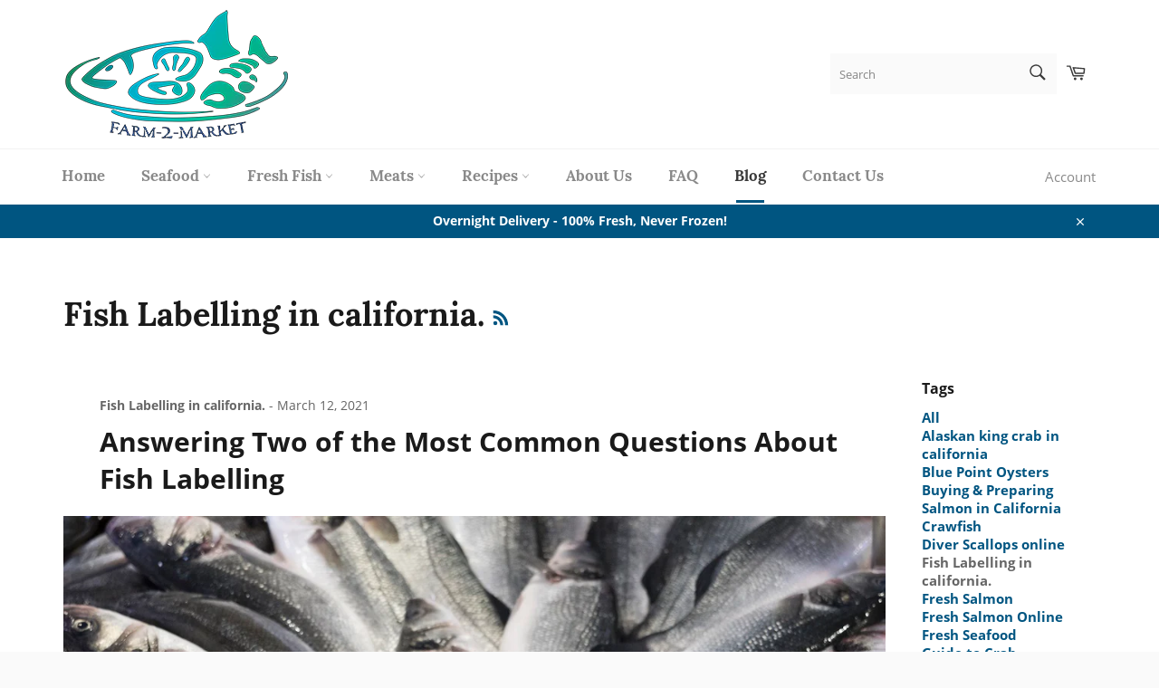

--- FILE ---
content_type: text/html; charset=utf-8
request_url: https://farm-2-market.com/blogs/blog/tagged/fish-labelling-in-california
body_size: 24644
content:
<!doctype html>
<html class="no-js" lang="en">
<head>
<!-- Google Tag Manager -->
<script>(function(w,d,s,l,i){w[l]=w[l]||[];w[l].push({'gtm.start':
new Date().getTime(),event:'gtm.js'});var f=d.getElementsByTagName(s)[0],
j=d.createElement(s),dl=l!='dataLayer'?'&l='+l:'';j.async=true;j.src=
'https://www.googletagmanager.com/gtm.js?id='+i+dl;f.parentNode.insertBefore(j,f);
})(window,document,'script','dataLayer','GTM-M88937L');</script>
<!-- End Google Tag Manager -->
  <meta charset="utf-8">
  <meta http-equiv="X-UA-Compatible" content="IE=edge,chrome=1">
  <meta name="viewport" content="width=device-width,initial-scale=1">
  <meta name="theme-color" content="#ffffff">
<meta name="google-site-verification" content="Y9p-vq1nKD6UzbOIEPNsC44b4bERyOl1L7livlyIRwI" />
<meta name="google-site-verification" content="C8_y6nFZSsrEFoUCaMTKu3qDnvbdK9WNhVSFvL_CvgA" />

 <!-- Global site tag (gtag.js) - Google Ads: 698325002 -->
<script async src="https://www.googletagmanager.com/gtag/js?id=AW-698325002"></script>
<script>
  window.dataLayer = window.dataLayer || [];
  function gtag(){dataLayer.push(arguments);}
  gtag('js', new Date());
  gtag('config', 'AW-698325002');
</script>
  

  <link rel="canonical" href="https://farm-2-market.com/blogs/blog/tagged/fish-labelling-in-california">
  <title>
  Blog &ndash; Tagged &quot;Fish Labelling in california.&quot; &ndash; FARM-2-MARKET
  </title>

  

  <!-- /snippets/social-meta-tags.liquid -->




<meta property="og:site_name" content="FARM-2-MARKET">
<meta property="og:url" content="https://farm-2-market.com/blogs/blog/tagged/fish-labelling-in-california">
<meta property="og:title" content="Blog">
<meta property="og:type" content="website">
<meta property="og:description" content="Order fresh seafood online from FARM-2-MARKET. Never frozen & always fresh. Shop seafood, fish, crabs, Kobe beef, oysters, & more. Get overnight delivery!">





  <meta name="twitter:site" content="@/">

<meta name="twitter:card" content="summary_large_image">
<meta name="twitter:title" content="Blog">
<meta name="twitter:description" content="Order fresh seafood online from FARM-2-MARKET. Never frozen & always fresh. Shop seafood, fish, crabs, Kobe beef, oysters, & more. Get overnight delivery!">


  <script>
    document.documentElement.className = document.documentElement.className.replace('no-js', 'js');
  </script>

  <link href="//farm-2-market.com/cdn/shop/t/2/assets/theme.scss.css?v=57086280735337937791705532988" rel="stylesheet" type="text/css" media="all" />

  <script>
    window.theme = window.theme || {};

    theme.strings = {
      stockAvailable: "1 available",
      addToCart: "Add to Cart",
      soldOut: "Out of Season",
      unavailable: "Unavailable",
      noStockAvailable: "The item could not be added to your cart because there are not enough in stock.",
      willNotShipUntil: "Will not ship until [date]",
      willBeInStockAfter: "Will be in stock after [date]",
      totalCartDiscount: "You're saving [savings]",
      addressError: "Error looking up that address",
      addressNoResults: "No results for that address",
      addressQueryLimit: "You have exceeded the Google API usage limit. Consider upgrading to a \u003ca href=\"https:\/\/developers.google.com\/maps\/premium\/usage-limits\"\u003ePremium Plan\u003c\/a\u003e.",
      authError: "There was a problem authenticating your Google Maps API Key."
    };
  </script>
  <script src="//farm-2-market.com/cdn/shop/t/2/assets/lazysizes.min.js?v=56045284683979784691548201748" async="async"></script>

  

  <script src="//farm-2-market.com/cdn/shop/t/2/assets/vendor.js?v=39418018684300761971548201748" defer="defer"></script>

  

  <script src="//farm-2-market.com/cdn/shop/t/2/assets/theme.js?v=109329594682763795481556838802" defer="defer"></script>

  <script>window.performance && window.performance.mark && window.performance.mark('shopify.content_for_header.start');</script><meta name="google-site-verification" content="C8_y6nFZSsrEFoUCaMTKu3qDnvbdK9WNhVSFvL_CvgA">
<meta name="google-site-verification" content="fRu7EJyI8KeAIWkx5eh8X8aifB4JI39JLhZdvFN8jsY">
<meta name="google-site-verification" content="RrYpLKWB0h-oxjR78dipA-Uai-Gc2mDkBOoDmPRy72w">
<meta id="shopify-digital-wallet" name="shopify-digital-wallet" content="/21707784256/digital_wallets/dialog">
<meta name="shopify-checkout-api-token" content="4923acd31aeab308142a87d4e3c18b78">
<link rel="alternate" type="application/atom+xml" title="Feed" href="/blogs/blog/tagged/fish-labelling-in-california.atom" />
<script async="async" src="/checkouts/internal/preloads.js?locale=en-US"></script>
<link rel="preconnect" href="https://shop.app" crossorigin="anonymous">
<script async="async" src="https://shop.app/checkouts/internal/preloads.js?locale=en-US&shop_id=21707784256" crossorigin="anonymous"></script>
<script id="shopify-features" type="application/json">{"accessToken":"4923acd31aeab308142a87d4e3c18b78","betas":["rich-media-storefront-analytics"],"domain":"farm-2-market.com","predictiveSearch":true,"shopId":21707784256,"locale":"en"}</script>
<script>var Shopify = Shopify || {};
Shopify.shop = "farm2market.myshopify.com";
Shopify.locale = "en";
Shopify.currency = {"active":"USD","rate":"1.0"};
Shopify.country = "US";
Shopify.theme = {"name":"Venture","id":68923392064,"schema_name":"Venture","schema_version":"8.0.2","theme_store_id":775,"role":"main"};
Shopify.theme.handle = "null";
Shopify.theme.style = {"id":null,"handle":null};
Shopify.cdnHost = "farm-2-market.com/cdn";
Shopify.routes = Shopify.routes || {};
Shopify.routes.root = "/";</script>
<script type="module">!function(o){(o.Shopify=o.Shopify||{}).modules=!0}(window);</script>
<script>!function(o){function n(){var o=[];function n(){o.push(Array.prototype.slice.apply(arguments))}return n.q=o,n}var t=o.Shopify=o.Shopify||{};t.loadFeatures=n(),t.autoloadFeatures=n()}(window);</script>
<script>
  window.ShopifyPay = window.ShopifyPay || {};
  window.ShopifyPay.apiHost = "shop.app\/pay";
  window.ShopifyPay.redirectState = null;
</script>
<script id="shop-js-analytics" type="application/json">{"pageType":"blog"}</script>
<script defer="defer" async type="module" src="//farm-2-market.com/cdn/shopifycloud/shop-js/modules/v2/client.init-shop-cart-sync_BdyHc3Nr.en.esm.js"></script>
<script defer="defer" async type="module" src="//farm-2-market.com/cdn/shopifycloud/shop-js/modules/v2/chunk.common_Daul8nwZ.esm.js"></script>
<script type="module">
  await import("//farm-2-market.com/cdn/shopifycloud/shop-js/modules/v2/client.init-shop-cart-sync_BdyHc3Nr.en.esm.js");
await import("//farm-2-market.com/cdn/shopifycloud/shop-js/modules/v2/chunk.common_Daul8nwZ.esm.js");

  window.Shopify.SignInWithShop?.initShopCartSync?.({"fedCMEnabled":true,"windoidEnabled":true});

</script>
<script>
  window.Shopify = window.Shopify || {};
  if (!window.Shopify.featureAssets) window.Shopify.featureAssets = {};
  window.Shopify.featureAssets['shop-js'] = {"shop-cart-sync":["modules/v2/client.shop-cart-sync_QYOiDySF.en.esm.js","modules/v2/chunk.common_Daul8nwZ.esm.js"],"init-fed-cm":["modules/v2/client.init-fed-cm_DchLp9rc.en.esm.js","modules/v2/chunk.common_Daul8nwZ.esm.js"],"shop-button":["modules/v2/client.shop-button_OV7bAJc5.en.esm.js","modules/v2/chunk.common_Daul8nwZ.esm.js"],"init-windoid":["modules/v2/client.init-windoid_DwxFKQ8e.en.esm.js","modules/v2/chunk.common_Daul8nwZ.esm.js"],"shop-cash-offers":["modules/v2/client.shop-cash-offers_DWtL6Bq3.en.esm.js","modules/v2/chunk.common_Daul8nwZ.esm.js","modules/v2/chunk.modal_CQq8HTM6.esm.js"],"shop-toast-manager":["modules/v2/client.shop-toast-manager_CX9r1SjA.en.esm.js","modules/v2/chunk.common_Daul8nwZ.esm.js"],"init-shop-email-lookup-coordinator":["modules/v2/client.init-shop-email-lookup-coordinator_UhKnw74l.en.esm.js","modules/v2/chunk.common_Daul8nwZ.esm.js"],"pay-button":["modules/v2/client.pay-button_DzxNnLDY.en.esm.js","modules/v2/chunk.common_Daul8nwZ.esm.js"],"avatar":["modules/v2/client.avatar_BTnouDA3.en.esm.js"],"init-shop-cart-sync":["modules/v2/client.init-shop-cart-sync_BdyHc3Nr.en.esm.js","modules/v2/chunk.common_Daul8nwZ.esm.js"],"shop-login-button":["modules/v2/client.shop-login-button_D8B466_1.en.esm.js","modules/v2/chunk.common_Daul8nwZ.esm.js","modules/v2/chunk.modal_CQq8HTM6.esm.js"],"init-customer-accounts-sign-up":["modules/v2/client.init-customer-accounts-sign-up_C8fpPm4i.en.esm.js","modules/v2/client.shop-login-button_D8B466_1.en.esm.js","modules/v2/chunk.common_Daul8nwZ.esm.js","modules/v2/chunk.modal_CQq8HTM6.esm.js"],"init-shop-for-new-customer-accounts":["modules/v2/client.init-shop-for-new-customer-accounts_CVTO0Ztu.en.esm.js","modules/v2/client.shop-login-button_D8B466_1.en.esm.js","modules/v2/chunk.common_Daul8nwZ.esm.js","modules/v2/chunk.modal_CQq8HTM6.esm.js"],"init-customer-accounts":["modules/v2/client.init-customer-accounts_dRgKMfrE.en.esm.js","modules/v2/client.shop-login-button_D8B466_1.en.esm.js","modules/v2/chunk.common_Daul8nwZ.esm.js","modules/v2/chunk.modal_CQq8HTM6.esm.js"],"shop-follow-button":["modules/v2/client.shop-follow-button_CkZpjEct.en.esm.js","modules/v2/chunk.common_Daul8nwZ.esm.js","modules/v2/chunk.modal_CQq8HTM6.esm.js"],"lead-capture":["modules/v2/client.lead-capture_BntHBhfp.en.esm.js","modules/v2/chunk.common_Daul8nwZ.esm.js","modules/v2/chunk.modal_CQq8HTM6.esm.js"],"checkout-modal":["modules/v2/client.checkout-modal_CfxcYbTm.en.esm.js","modules/v2/chunk.common_Daul8nwZ.esm.js","modules/v2/chunk.modal_CQq8HTM6.esm.js"],"shop-login":["modules/v2/client.shop-login_Da4GZ2H6.en.esm.js","modules/v2/chunk.common_Daul8nwZ.esm.js","modules/v2/chunk.modal_CQq8HTM6.esm.js"],"payment-terms":["modules/v2/client.payment-terms_MV4M3zvL.en.esm.js","modules/v2/chunk.common_Daul8nwZ.esm.js","modules/v2/chunk.modal_CQq8HTM6.esm.js"]};
</script>
<script>(function() {
  var isLoaded = false;
  function asyncLoad() {
    if (isLoaded) return;
    isLoaded = true;
    var urls = ["https:\/\/www.improvedcontactform.com\/icf.js?shop=farm2market.myshopify.com","\/\/s3.amazonaws.com\/booster-eu-cookie\/farm2market.myshopify.com\/booster_eu_cookie.js?shop=farm2market.myshopify.com","https:\/\/chimpstatic.com\/mcjs-connected\/js\/users\/121f8e7ed918d67b7f3cab80a\/c45bf824eea6bb947591b390d.js?shop=farm2market.myshopify.com","https:\/\/app.delivery.handyjs.org\/js\/scripttag_loader.min.js?version=1.0.70\u0026origin=https:\/\/app.delivery.handyjs.org\u0026shop=farm2market.myshopify.com","https:\/\/cdn.hextom.com\/js\/quickannouncementbar.js?shop=farm2market.myshopify.com"];
    for (var i = 0; i < urls.length; i++) {
      var s = document.createElement('script');
      s.type = 'text/javascript';
      s.async = true;
      s.src = urls[i];
      var x = document.getElementsByTagName('script')[0];
      x.parentNode.insertBefore(s, x);
    }
  };
  if(window.attachEvent) {
    window.attachEvent('onload', asyncLoad);
  } else {
    window.addEventListener('load', asyncLoad, false);
  }
})();</script>
<script id="__st">var __st={"a":21707784256,"offset":-28800,"reqid":"26ec85bf-e8f4-4129-ad18-1b91e286d4a6-1768973151","pageurl":"farm-2-market.com\/blogs\/blog\/tagged\/fish-labelling-in-california","s":"blogs-45731971136","u":"f2a3aa0e4ad4","p":"blog","rtyp":"blog","rid":45731971136};</script>
<script>window.ShopifyPaypalV4VisibilityTracking = true;</script>
<script id="captcha-bootstrap">!function(){'use strict';const t='contact',e='account',n='new_comment',o=[[t,t],['blogs',n],['comments',n],[t,'customer']],c=[[e,'customer_login'],[e,'guest_login'],[e,'recover_customer_password'],[e,'create_customer']],r=t=>t.map((([t,e])=>`form[action*='/${t}']:not([data-nocaptcha='true']) input[name='form_type'][value='${e}']`)).join(','),a=t=>()=>t?[...document.querySelectorAll(t)].map((t=>t.form)):[];function s(){const t=[...o],e=r(t);return a(e)}const i='password',u='form_key',d=['recaptcha-v3-token','g-recaptcha-response','h-captcha-response',i],f=()=>{try{return window.sessionStorage}catch{return}},m='__shopify_v',_=t=>t.elements[u];function p(t,e,n=!1){try{const o=window.sessionStorage,c=JSON.parse(o.getItem(e)),{data:r}=function(t){const{data:e,action:n}=t;return t[m]||n?{data:e,action:n}:{data:t,action:n}}(c);for(const[e,n]of Object.entries(r))t.elements[e]&&(t.elements[e].value=n);n&&o.removeItem(e)}catch(o){console.error('form repopulation failed',{error:o})}}const l='form_type',E='cptcha';function T(t){t.dataset[E]=!0}const w=window,h=w.document,L='Shopify',v='ce_forms',y='captcha';let A=!1;((t,e)=>{const n=(g='f06e6c50-85a8-45c8-87d0-21a2b65856fe',I='https://cdn.shopify.com/shopifycloud/storefront-forms-hcaptcha/ce_storefront_forms_captcha_hcaptcha.v1.5.2.iife.js',D={infoText:'Protected by hCaptcha',privacyText:'Privacy',termsText:'Terms'},(t,e,n)=>{const o=w[L][v],c=o.bindForm;if(c)return c(t,g,e,D).then(n);var r;o.q.push([[t,g,e,D],n]),r=I,A||(h.body.append(Object.assign(h.createElement('script'),{id:'captcha-provider',async:!0,src:r})),A=!0)});var g,I,D;w[L]=w[L]||{},w[L][v]=w[L][v]||{},w[L][v].q=[],w[L][y]=w[L][y]||{},w[L][y].protect=function(t,e){n(t,void 0,e),T(t)},Object.freeze(w[L][y]),function(t,e,n,w,h,L){const[v,y,A,g]=function(t,e,n){const i=e?o:[],u=t?c:[],d=[...i,...u],f=r(d),m=r(i),_=r(d.filter((([t,e])=>n.includes(e))));return[a(f),a(m),a(_),s()]}(w,h,L),I=t=>{const e=t.target;return e instanceof HTMLFormElement?e:e&&e.form},D=t=>v().includes(t);t.addEventListener('submit',(t=>{const e=I(t);if(!e)return;const n=D(e)&&!e.dataset.hcaptchaBound&&!e.dataset.recaptchaBound,o=_(e),c=g().includes(e)&&(!o||!o.value);(n||c)&&t.preventDefault(),c&&!n&&(function(t){try{if(!f())return;!function(t){const e=f();if(!e)return;const n=_(t);if(!n)return;const o=n.value;o&&e.removeItem(o)}(t);const e=Array.from(Array(32),(()=>Math.random().toString(36)[2])).join('');!function(t,e){_(t)||t.append(Object.assign(document.createElement('input'),{type:'hidden',name:u})),t.elements[u].value=e}(t,e),function(t,e){const n=f();if(!n)return;const o=[...t.querySelectorAll(`input[type='${i}']`)].map((({name:t})=>t)),c=[...d,...o],r={};for(const[a,s]of new FormData(t).entries())c.includes(a)||(r[a]=s);n.setItem(e,JSON.stringify({[m]:1,action:t.action,data:r}))}(t,e)}catch(e){console.error('failed to persist form',e)}}(e),e.submit())}));const S=(t,e)=>{t&&!t.dataset[E]&&(n(t,e.some((e=>e===t))),T(t))};for(const o of['focusin','change'])t.addEventListener(o,(t=>{const e=I(t);D(e)&&S(e,y())}));const B=e.get('form_key'),M=e.get(l),P=B&&M;t.addEventListener('DOMContentLoaded',(()=>{const t=y();if(P)for(const e of t)e.elements[l].value===M&&p(e,B);[...new Set([...A(),...v().filter((t=>'true'===t.dataset.shopifyCaptcha))])].forEach((e=>S(e,t)))}))}(h,new URLSearchParams(w.location.search),n,t,e,['guest_login'])})(!0,!0)}();</script>
<script integrity="sha256-4kQ18oKyAcykRKYeNunJcIwy7WH5gtpwJnB7kiuLZ1E=" data-source-attribution="shopify.loadfeatures" defer="defer" src="//farm-2-market.com/cdn/shopifycloud/storefront/assets/storefront/load_feature-a0a9edcb.js" crossorigin="anonymous"></script>
<script crossorigin="anonymous" defer="defer" src="//farm-2-market.com/cdn/shopifycloud/storefront/assets/shopify_pay/storefront-65b4c6d7.js?v=20250812"></script>
<script data-source-attribution="shopify.dynamic_checkout.dynamic.init">var Shopify=Shopify||{};Shopify.PaymentButton=Shopify.PaymentButton||{isStorefrontPortableWallets:!0,init:function(){window.Shopify.PaymentButton.init=function(){};var t=document.createElement("script");t.src="https://farm-2-market.com/cdn/shopifycloud/portable-wallets/latest/portable-wallets.en.js",t.type="module",document.head.appendChild(t)}};
</script>
<script data-source-attribution="shopify.dynamic_checkout.buyer_consent">
  function portableWalletsHideBuyerConsent(e){var t=document.getElementById("shopify-buyer-consent"),n=document.getElementById("shopify-subscription-policy-button");t&&n&&(t.classList.add("hidden"),t.setAttribute("aria-hidden","true"),n.removeEventListener("click",e))}function portableWalletsShowBuyerConsent(e){var t=document.getElementById("shopify-buyer-consent"),n=document.getElementById("shopify-subscription-policy-button");t&&n&&(t.classList.remove("hidden"),t.removeAttribute("aria-hidden"),n.addEventListener("click",e))}window.Shopify?.PaymentButton&&(window.Shopify.PaymentButton.hideBuyerConsent=portableWalletsHideBuyerConsent,window.Shopify.PaymentButton.showBuyerConsent=portableWalletsShowBuyerConsent);
</script>
<script data-source-attribution="shopify.dynamic_checkout.cart.bootstrap">document.addEventListener("DOMContentLoaded",(function(){function t(){return document.querySelector("shopify-accelerated-checkout-cart, shopify-accelerated-checkout")}if(t())Shopify.PaymentButton.init();else{new MutationObserver((function(e,n){t()&&(Shopify.PaymentButton.init(),n.disconnect())})).observe(document.body,{childList:!0,subtree:!0})}}));
</script>
<link id="shopify-accelerated-checkout-styles" rel="stylesheet" media="screen" href="https://farm-2-market.com/cdn/shopifycloud/portable-wallets/latest/accelerated-checkout-backwards-compat.css" crossorigin="anonymous">
<style id="shopify-accelerated-checkout-cart">
        #shopify-buyer-consent {
  margin-top: 1em;
  display: inline-block;
  width: 100%;
}

#shopify-buyer-consent.hidden {
  display: none;
}

#shopify-subscription-policy-button {
  background: none;
  border: none;
  padding: 0;
  text-decoration: underline;
  font-size: inherit;
  cursor: pointer;
}

#shopify-subscription-policy-button::before {
  box-shadow: none;
}

      </style>

<script>window.performance && window.performance.mark && window.performance.mark('shopify.content_for_header.end');</script>
<script src="https://cdn.shopify.com/extensions/8d2c31d3-a828-4daf-820f-80b7f8e01c39/nova-eu-cookie-bar-gdpr-4/assets/nova-cookie-app-embed.js" type="text/javascript" defer="defer"></script>
<link href="https://cdn.shopify.com/extensions/8d2c31d3-a828-4daf-820f-80b7f8e01c39/nova-eu-cookie-bar-gdpr-4/assets/nova-cookie.css" rel="stylesheet" type="text/css" media="all">
<link href="https://monorail-edge.shopifysvc.com" rel="dns-prefetch">
<script>(function(){if ("sendBeacon" in navigator && "performance" in window) {try {var session_token_from_headers = performance.getEntriesByType('navigation')[0].serverTiming.find(x => x.name == '_s').description;} catch {var session_token_from_headers = undefined;}var session_cookie_matches = document.cookie.match(/_shopify_s=([^;]*)/);var session_token_from_cookie = session_cookie_matches && session_cookie_matches.length === 2 ? session_cookie_matches[1] : "";var session_token = session_token_from_headers || session_token_from_cookie || "";function handle_abandonment_event(e) {var entries = performance.getEntries().filter(function(entry) {return /monorail-edge.shopifysvc.com/.test(entry.name);});if (!window.abandonment_tracked && entries.length === 0) {window.abandonment_tracked = true;var currentMs = Date.now();var navigation_start = performance.timing.navigationStart;var payload = {shop_id: 21707784256,url: window.location.href,navigation_start,duration: currentMs - navigation_start,session_token,page_type: "blog"};window.navigator.sendBeacon("https://monorail-edge.shopifysvc.com/v1/produce", JSON.stringify({schema_id: "online_store_buyer_site_abandonment/1.1",payload: payload,metadata: {event_created_at_ms: currentMs,event_sent_at_ms: currentMs}}));}}window.addEventListener('pagehide', handle_abandonment_event);}}());</script>
<script id="web-pixels-manager-setup">(function e(e,d,r,n,o){if(void 0===o&&(o={}),!Boolean(null===(a=null===(i=window.Shopify)||void 0===i?void 0:i.analytics)||void 0===a?void 0:a.replayQueue)){var i,a;window.Shopify=window.Shopify||{};var t=window.Shopify;t.analytics=t.analytics||{};var s=t.analytics;s.replayQueue=[],s.publish=function(e,d,r){return s.replayQueue.push([e,d,r]),!0};try{self.performance.mark("wpm:start")}catch(e){}var l=function(){var e={modern:/Edge?\/(1{2}[4-9]|1[2-9]\d|[2-9]\d{2}|\d{4,})\.\d+(\.\d+|)|Firefox\/(1{2}[4-9]|1[2-9]\d|[2-9]\d{2}|\d{4,})\.\d+(\.\d+|)|Chrom(ium|e)\/(9{2}|\d{3,})\.\d+(\.\d+|)|(Maci|X1{2}).+ Version\/(15\.\d+|(1[6-9]|[2-9]\d|\d{3,})\.\d+)([,.]\d+|)( \(\w+\)|)( Mobile\/\w+|) Safari\/|Chrome.+OPR\/(9{2}|\d{3,})\.\d+\.\d+|(CPU[ +]OS|iPhone[ +]OS|CPU[ +]iPhone|CPU IPhone OS|CPU iPad OS)[ +]+(15[._]\d+|(1[6-9]|[2-9]\d|\d{3,})[._]\d+)([._]\d+|)|Android:?[ /-](13[3-9]|1[4-9]\d|[2-9]\d{2}|\d{4,})(\.\d+|)(\.\d+|)|Android.+Firefox\/(13[5-9]|1[4-9]\d|[2-9]\d{2}|\d{4,})\.\d+(\.\d+|)|Android.+Chrom(ium|e)\/(13[3-9]|1[4-9]\d|[2-9]\d{2}|\d{4,})\.\d+(\.\d+|)|SamsungBrowser\/([2-9]\d|\d{3,})\.\d+/,legacy:/Edge?\/(1[6-9]|[2-9]\d|\d{3,})\.\d+(\.\d+|)|Firefox\/(5[4-9]|[6-9]\d|\d{3,})\.\d+(\.\d+|)|Chrom(ium|e)\/(5[1-9]|[6-9]\d|\d{3,})\.\d+(\.\d+|)([\d.]+$|.*Safari\/(?![\d.]+ Edge\/[\d.]+$))|(Maci|X1{2}).+ Version\/(10\.\d+|(1[1-9]|[2-9]\d|\d{3,})\.\d+)([,.]\d+|)( \(\w+\)|)( Mobile\/\w+|) Safari\/|Chrome.+OPR\/(3[89]|[4-9]\d|\d{3,})\.\d+\.\d+|(CPU[ +]OS|iPhone[ +]OS|CPU[ +]iPhone|CPU IPhone OS|CPU iPad OS)[ +]+(10[._]\d+|(1[1-9]|[2-9]\d|\d{3,})[._]\d+)([._]\d+|)|Android:?[ /-](13[3-9]|1[4-9]\d|[2-9]\d{2}|\d{4,})(\.\d+|)(\.\d+|)|Mobile Safari.+OPR\/([89]\d|\d{3,})\.\d+\.\d+|Android.+Firefox\/(13[5-9]|1[4-9]\d|[2-9]\d{2}|\d{4,})\.\d+(\.\d+|)|Android.+Chrom(ium|e)\/(13[3-9]|1[4-9]\d|[2-9]\d{2}|\d{4,})\.\d+(\.\d+|)|Android.+(UC? ?Browser|UCWEB|U3)[ /]?(15\.([5-9]|\d{2,})|(1[6-9]|[2-9]\d|\d{3,})\.\d+)\.\d+|SamsungBrowser\/(5\.\d+|([6-9]|\d{2,})\.\d+)|Android.+MQ{2}Browser\/(14(\.(9|\d{2,})|)|(1[5-9]|[2-9]\d|\d{3,})(\.\d+|))(\.\d+|)|K[Aa][Ii]OS\/(3\.\d+|([4-9]|\d{2,})\.\d+)(\.\d+|)/},d=e.modern,r=e.legacy,n=navigator.userAgent;return n.match(d)?"modern":n.match(r)?"legacy":"unknown"}(),u="modern"===l?"modern":"legacy",c=(null!=n?n:{modern:"",legacy:""})[u],f=function(e){return[e.baseUrl,"/wpm","/b",e.hashVersion,"modern"===e.buildTarget?"m":"l",".js"].join("")}({baseUrl:d,hashVersion:r,buildTarget:u}),m=function(e){var d=e.version,r=e.bundleTarget,n=e.surface,o=e.pageUrl,i=e.monorailEndpoint;return{emit:function(e){var a=e.status,t=e.errorMsg,s=(new Date).getTime(),l=JSON.stringify({metadata:{event_sent_at_ms:s},events:[{schema_id:"web_pixels_manager_load/3.1",payload:{version:d,bundle_target:r,page_url:o,status:a,surface:n,error_msg:t},metadata:{event_created_at_ms:s}}]});if(!i)return console&&console.warn&&console.warn("[Web Pixels Manager] No Monorail endpoint provided, skipping logging."),!1;try{return self.navigator.sendBeacon.bind(self.navigator)(i,l)}catch(e){}var u=new XMLHttpRequest;try{return u.open("POST",i,!0),u.setRequestHeader("Content-Type","text/plain"),u.send(l),!0}catch(e){return console&&console.warn&&console.warn("[Web Pixels Manager] Got an unhandled error while logging to Monorail."),!1}}}}({version:r,bundleTarget:l,surface:e.surface,pageUrl:self.location.href,monorailEndpoint:e.monorailEndpoint});try{o.browserTarget=l,function(e){var d=e.src,r=e.async,n=void 0===r||r,o=e.onload,i=e.onerror,a=e.sri,t=e.scriptDataAttributes,s=void 0===t?{}:t,l=document.createElement("script"),u=document.querySelector("head"),c=document.querySelector("body");if(l.async=n,l.src=d,a&&(l.integrity=a,l.crossOrigin="anonymous"),s)for(var f in s)if(Object.prototype.hasOwnProperty.call(s,f))try{l.dataset[f]=s[f]}catch(e){}if(o&&l.addEventListener("load",o),i&&l.addEventListener("error",i),u)u.appendChild(l);else{if(!c)throw new Error("Did not find a head or body element to append the script");c.appendChild(l)}}({src:f,async:!0,onload:function(){if(!function(){var e,d;return Boolean(null===(d=null===(e=window.Shopify)||void 0===e?void 0:e.analytics)||void 0===d?void 0:d.initialized)}()){var d=window.webPixelsManager.init(e)||void 0;if(d){var r=window.Shopify.analytics;r.replayQueue.forEach((function(e){var r=e[0],n=e[1],o=e[2];d.publishCustomEvent(r,n,o)})),r.replayQueue=[],r.publish=d.publishCustomEvent,r.visitor=d.visitor,r.initialized=!0}}},onerror:function(){return m.emit({status:"failed",errorMsg:"".concat(f," has failed to load")})},sri:function(e){var d=/^sha384-[A-Za-z0-9+/=]+$/;return"string"==typeof e&&d.test(e)}(c)?c:"",scriptDataAttributes:o}),m.emit({status:"loading"})}catch(e){m.emit({status:"failed",errorMsg:(null==e?void 0:e.message)||"Unknown error"})}}})({shopId: 21707784256,storefrontBaseUrl: "https://farm-2-market.com",extensionsBaseUrl: "https://extensions.shopifycdn.com/cdn/shopifycloud/web-pixels-manager",monorailEndpoint: "https://monorail-edge.shopifysvc.com/unstable/produce_batch",surface: "storefront-renderer",enabledBetaFlags: ["2dca8a86"],webPixelsConfigList: [{"id":"667680925","configuration":"{\"config\":\"{\\\"pixel_id\\\":\\\"GT-WV37CGL\\\",\\\"target_country\\\":\\\"US\\\",\\\"gtag_events\\\":[{\\\"type\\\":\\\"purchase\\\",\\\"action_label\\\":\\\"MC-2SQ3FD8964\\\"},{\\\"type\\\":\\\"page_view\\\",\\\"action_label\\\":\\\"MC-2SQ3FD8964\\\"},{\\\"type\\\":\\\"view_item\\\",\\\"action_label\\\":\\\"MC-2SQ3FD8964\\\"}],\\\"enable_monitoring_mode\\\":false}\"}","eventPayloadVersion":"v1","runtimeContext":"OPEN","scriptVersion":"b2a88bafab3e21179ed38636efcd8a93","type":"APP","apiClientId":1780363,"privacyPurposes":[],"dataSharingAdjustments":{"protectedCustomerApprovalScopes":["read_customer_address","read_customer_email","read_customer_name","read_customer_personal_data","read_customer_phone"]}},{"id":"86179997","eventPayloadVersion":"v1","runtimeContext":"LAX","scriptVersion":"1","type":"CUSTOM","privacyPurposes":["ANALYTICS"],"name":"Google Analytics tag (migrated)"},{"id":"shopify-app-pixel","configuration":"{}","eventPayloadVersion":"v1","runtimeContext":"STRICT","scriptVersion":"0450","apiClientId":"shopify-pixel","type":"APP","privacyPurposes":["ANALYTICS","MARKETING"]},{"id":"shopify-custom-pixel","eventPayloadVersion":"v1","runtimeContext":"LAX","scriptVersion":"0450","apiClientId":"shopify-pixel","type":"CUSTOM","privacyPurposes":["ANALYTICS","MARKETING"]}],isMerchantRequest: false,initData: {"shop":{"name":"FARM-2-MARKET","paymentSettings":{"currencyCode":"USD"},"myshopifyDomain":"farm2market.myshopify.com","countryCode":"US","storefrontUrl":"https:\/\/farm-2-market.com"},"customer":null,"cart":null,"checkout":null,"productVariants":[],"purchasingCompany":null},},"https://farm-2-market.com/cdn","fcfee988w5aeb613cpc8e4bc33m6693e112",{"modern":"","legacy":""},{"shopId":"21707784256","storefrontBaseUrl":"https:\/\/farm-2-market.com","extensionBaseUrl":"https:\/\/extensions.shopifycdn.com\/cdn\/shopifycloud\/web-pixels-manager","surface":"storefront-renderer","enabledBetaFlags":"[\"2dca8a86\"]","isMerchantRequest":"false","hashVersion":"fcfee988w5aeb613cpc8e4bc33m6693e112","publish":"custom","events":"[[\"page_viewed\",{}]]"});</script><script>
  window.ShopifyAnalytics = window.ShopifyAnalytics || {};
  window.ShopifyAnalytics.meta = window.ShopifyAnalytics.meta || {};
  window.ShopifyAnalytics.meta.currency = 'USD';
  var meta = {"page":{"pageType":"blog","resourceType":"blog","resourceId":45731971136,"requestId":"26ec85bf-e8f4-4129-ad18-1b91e286d4a6-1768973151"}};
  for (var attr in meta) {
    window.ShopifyAnalytics.meta[attr] = meta[attr];
  }
</script>
<script class="analytics">
  (function () {
    var customDocumentWrite = function(content) {
      var jquery = null;

      if (window.jQuery) {
        jquery = window.jQuery;
      } else if (window.Checkout && window.Checkout.$) {
        jquery = window.Checkout.$;
      }

      if (jquery) {
        jquery('body').append(content);
      }
    };

    var hasLoggedConversion = function(token) {
      if (token) {
        return document.cookie.indexOf('loggedConversion=' + token) !== -1;
      }
      return false;
    }

    var setCookieIfConversion = function(token) {
      if (token) {
        var twoMonthsFromNow = new Date(Date.now());
        twoMonthsFromNow.setMonth(twoMonthsFromNow.getMonth() + 2);

        document.cookie = 'loggedConversion=' + token + '; expires=' + twoMonthsFromNow;
      }
    }

    var trekkie = window.ShopifyAnalytics.lib = window.trekkie = window.trekkie || [];
    if (trekkie.integrations) {
      return;
    }
    trekkie.methods = [
      'identify',
      'page',
      'ready',
      'track',
      'trackForm',
      'trackLink'
    ];
    trekkie.factory = function(method) {
      return function() {
        var args = Array.prototype.slice.call(arguments);
        args.unshift(method);
        trekkie.push(args);
        return trekkie;
      };
    };
    for (var i = 0; i < trekkie.methods.length; i++) {
      var key = trekkie.methods[i];
      trekkie[key] = trekkie.factory(key);
    }
    trekkie.load = function(config) {
      trekkie.config = config || {};
      trekkie.config.initialDocumentCookie = document.cookie;
      var first = document.getElementsByTagName('script')[0];
      var script = document.createElement('script');
      script.type = 'text/javascript';
      script.onerror = function(e) {
        var scriptFallback = document.createElement('script');
        scriptFallback.type = 'text/javascript';
        scriptFallback.onerror = function(error) {
                var Monorail = {
      produce: function produce(monorailDomain, schemaId, payload) {
        var currentMs = new Date().getTime();
        var event = {
          schema_id: schemaId,
          payload: payload,
          metadata: {
            event_created_at_ms: currentMs,
            event_sent_at_ms: currentMs
          }
        };
        return Monorail.sendRequest("https://" + monorailDomain + "/v1/produce", JSON.stringify(event));
      },
      sendRequest: function sendRequest(endpointUrl, payload) {
        // Try the sendBeacon API
        if (window && window.navigator && typeof window.navigator.sendBeacon === 'function' && typeof window.Blob === 'function' && !Monorail.isIos12()) {
          var blobData = new window.Blob([payload], {
            type: 'text/plain'
          });

          if (window.navigator.sendBeacon(endpointUrl, blobData)) {
            return true;
          } // sendBeacon was not successful

        } // XHR beacon

        var xhr = new XMLHttpRequest();

        try {
          xhr.open('POST', endpointUrl);
          xhr.setRequestHeader('Content-Type', 'text/plain');
          xhr.send(payload);
        } catch (e) {
          console.log(e);
        }

        return false;
      },
      isIos12: function isIos12() {
        return window.navigator.userAgent.lastIndexOf('iPhone; CPU iPhone OS 12_') !== -1 || window.navigator.userAgent.lastIndexOf('iPad; CPU OS 12_') !== -1;
      }
    };
    Monorail.produce('monorail-edge.shopifysvc.com',
      'trekkie_storefront_load_errors/1.1',
      {shop_id: 21707784256,
      theme_id: 68923392064,
      app_name: "storefront",
      context_url: window.location.href,
      source_url: "//farm-2-market.com/cdn/s/trekkie.storefront.cd680fe47e6c39ca5d5df5f0a32d569bc48c0f27.min.js"});

        };
        scriptFallback.async = true;
        scriptFallback.src = '//farm-2-market.com/cdn/s/trekkie.storefront.cd680fe47e6c39ca5d5df5f0a32d569bc48c0f27.min.js';
        first.parentNode.insertBefore(scriptFallback, first);
      };
      script.async = true;
      script.src = '//farm-2-market.com/cdn/s/trekkie.storefront.cd680fe47e6c39ca5d5df5f0a32d569bc48c0f27.min.js';
      first.parentNode.insertBefore(script, first);
    };
    trekkie.load(
      {"Trekkie":{"appName":"storefront","development":false,"defaultAttributes":{"shopId":21707784256,"isMerchantRequest":null,"themeId":68923392064,"themeCityHash":"16289130128456922144","contentLanguage":"en","currency":"USD","eventMetadataId":"c1a8443a-699c-4685-9de3-a94411df1d9f"},"isServerSideCookieWritingEnabled":true,"monorailRegion":"shop_domain","enabledBetaFlags":["65f19447"]},"Session Attribution":{},"S2S":{"facebookCapiEnabled":false,"source":"trekkie-storefront-renderer","apiClientId":580111}}
    );

    var loaded = false;
    trekkie.ready(function() {
      if (loaded) return;
      loaded = true;

      window.ShopifyAnalytics.lib = window.trekkie;

      var originalDocumentWrite = document.write;
      document.write = customDocumentWrite;
      try { window.ShopifyAnalytics.merchantGoogleAnalytics.call(this); } catch(error) {};
      document.write = originalDocumentWrite;

      window.ShopifyAnalytics.lib.page(null,{"pageType":"blog","resourceType":"blog","resourceId":45731971136,"requestId":"26ec85bf-e8f4-4129-ad18-1b91e286d4a6-1768973151","shopifyEmitted":true});

      var match = window.location.pathname.match(/checkouts\/(.+)\/(thank_you|post_purchase)/)
      var token = match? match[1]: undefined;
      if (!hasLoggedConversion(token)) {
        setCookieIfConversion(token);
        
      }
    });


        var eventsListenerScript = document.createElement('script');
        eventsListenerScript.async = true;
        eventsListenerScript.src = "//farm-2-market.com/cdn/shopifycloud/storefront/assets/shop_events_listener-3da45d37.js";
        document.getElementsByTagName('head')[0].appendChild(eventsListenerScript);

})();</script>
  <script>
  if (!window.ga || (window.ga && typeof window.ga !== 'function')) {
    window.ga = function ga() {
      (window.ga.q = window.ga.q || []).push(arguments);
      if (window.Shopify && window.Shopify.analytics && typeof window.Shopify.analytics.publish === 'function') {
        window.Shopify.analytics.publish("ga_stub_called", {}, {sendTo: "google_osp_migration"});
      }
      console.error("Shopify's Google Analytics stub called with:", Array.from(arguments), "\nSee https://help.shopify.com/manual/promoting-marketing/pixels/pixel-migration#google for more information.");
    };
    if (window.Shopify && window.Shopify.analytics && typeof window.Shopify.analytics.publish === 'function') {
      window.Shopify.analytics.publish("ga_stub_initialized", {}, {sendTo: "google_osp_migration"});
    }
  }
</script>
<script
  defer
  src="https://farm-2-market.com/cdn/shopifycloud/perf-kit/shopify-perf-kit-3.0.4.min.js"
  data-application="storefront-renderer"
  data-shop-id="21707784256"
  data-render-region="gcp-us-central1"
  data-page-type="blog"
  data-theme-instance-id="68923392064"
  data-theme-name="Venture"
  data-theme-version="8.0.2"
  data-monorail-region="shop_domain"
  data-resource-timing-sampling-rate="10"
  data-shs="true"
  data-shs-beacon="true"
  data-shs-export-with-fetch="true"
  data-shs-logs-sample-rate="1"
  data-shs-beacon-endpoint="https://farm-2-market.com/api/collect"
></script>
</head>

<body class="template-blog" >
<!-- Google Tag Manager (noscript) -->
<noscript><iframe src="https://www.googletagmanager.com/ns.html?id=GTM-M88937L" height="0" width="0" style="display:none;visibility:hidden"></iframe></noscript>
<!-- End Google Tag Manager (noscript) -->
  <a class="in-page-link visually-hidden skip-link" href="#MainContent">
    Skip to content
  </a>

  <div id="shopify-section-header" class="shopify-section"><style>
.site-header__logo img {
  max-width: 250px;
}
</style>
<script type="text/javascript" src="//script.crazyegg.com/pages/scripts/0018/6400.js" async="async"></script>
<div id="NavDrawer" class="drawer drawer--left">
  <div class="drawer__inner">
    <form action="/search" method="get" class="drawer__search" role="search">
      <input type="search" name="q" placeholder="Search" aria-label="Search" class="drawer__search-input">

      <button type="submit" class="text-link drawer__search-submit">
        <svg aria-hidden="true" focusable="false" role="presentation" class="icon icon-search" viewBox="0 0 32 32"><path fill="#444" d="M21.839 18.771a10.012 10.012 0 0 0 1.57-5.39c0-5.548-4.493-10.048-10.034-10.048-5.548 0-10.041 4.499-10.041 10.048s4.493 10.048 10.034 10.048c2.012 0 3.886-.594 5.456-1.61l.455-.317 7.165 7.165 2.223-2.263-7.158-7.165.33-.468zM18.995 7.767c1.498 1.498 2.322 3.49 2.322 5.608s-.825 4.11-2.322 5.608c-1.498 1.498-3.49 2.322-5.608 2.322s-4.11-.825-5.608-2.322c-1.498-1.498-2.322-3.49-2.322-5.608s.825-4.11 2.322-5.608c1.498-1.498 3.49-2.322 5.608-2.322s4.11.825 5.608 2.322z"/></svg>
        <span class="icon__fallback-text">Search</span>
      </button>
    </form>
    <ul class="drawer__nav">
      
        

        
          <li class="drawer__nav-item">
            <a href="/"
              class="drawer__nav-link drawer__nav-link--top-level"
              
            >
              Home
            </a>
          </li>
        
      
        

        
          <li class="drawer__nav-item">
            <div class="drawer__nav-has-sublist">
              <a href="/collections/seafood"
                class="drawer__nav-link drawer__nav-link--top-level drawer__nav-link--split"
                id="DrawerLabel-seafood"
                
              >
                Seafood
              </a>
              <button type="button" aria-controls="DrawerLinklist-seafood" class="text-link drawer__nav-toggle-btn drawer__meganav-toggle" aria-label="Seafood Menu" aria-expanded="false">
                <span class="drawer__nav-toggle--open">
                  <svg aria-hidden="true" focusable="false" role="presentation" class="icon icon-plus" viewBox="0 0 22 21"><path d="M12 11.5h9.5v-2H12V0h-2v9.5H.5v2H10V21h2v-9.5z" fill="#000" fill-rule="evenodd"/></svg>
                </span>
                <span class="drawer__nav-toggle--close">
                  <svg aria-hidden="true" focusable="false" role="presentation" class="icon icon--wide icon-minus" viewBox="0 0 22 3"><path fill="#000" d="M21.5.5v2H.5v-2z" fill-rule="evenodd"/></svg>
                </span>
              </button>
            </div>

            <div class="meganav meganav--drawer" id="DrawerLinklist-seafood" aria-labelledby="DrawerLabel-seafood" role="navigation">
              <ul class="meganav__nav">
                <div class="grid grid--no-gutters meganav__scroller meganav__scroller--has-list">
  <div class="grid__item meganav__list">
    
      <li class="drawer__nav-item">
        
          <a href="/collections/caviar" 
            class="drawer__nav-link meganav__link"
            
          >
            Caviar
          </a>
        
      </li>
    
      <li class="drawer__nav-item">
        
          <a href="/collections/crab" 
            class="drawer__nav-link meganav__link"
            
          >
            Crab
          </a>
        
      </li>
    
      <li class="drawer__nav-item">
        
          <a href="/collections/crawfish" 
            class="drawer__nav-link meganav__link"
            
          >
            Crawfish
          </a>
        
      </li>
    
      <li class="drawer__nav-item">
        
          <a href="/collections/lobster" 
            class="drawer__nav-link meganav__link"
            
          >
            Lobster
          </a>
        
      </li>
    
      <li class="drawer__nav-item">
        
          <a href="/collections/mussels-and-clams" 
            class="drawer__nav-link meganav__link"
            
          >
            Mussels and Clams
          </a>
        
      </li>
    
      <li class="drawer__nav-item">
        
          <a href="/collections/oysters" 
            class="drawer__nav-link meganav__link"
            
          >
            Oysters
          </a>
        
      </li>
    
      <li class="drawer__nav-item">
        
          <a href="/collections/scallops" 
            class="drawer__nav-link meganav__link"
            
          >
            Scallops
          </a>
        
      </li>
    
      <li class="drawer__nav-item">
        
          <a href="/collections/shrimp" 
            class="drawer__nav-link meganav__link"
            
          >
            Shrimp
          </a>
        
      </li>
    
  </div>
</div>

              </ul>
            </div>
          </li>
        
      
        

        
          <li class="drawer__nav-item">
            <div class="drawer__nav-has-sublist">
              <a href="/collections/fresh-fish"
                class="drawer__nav-link drawer__nav-link--top-level drawer__nav-link--split"
                id="DrawerLabel-fresh-fish"
                
              >
                Fresh Fish
              </a>
              <button type="button" aria-controls="DrawerLinklist-fresh-fish" class="text-link drawer__nav-toggle-btn drawer__meganav-toggle" aria-label="Fresh Fish Menu" aria-expanded="false">
                <span class="drawer__nav-toggle--open">
                  <svg aria-hidden="true" focusable="false" role="presentation" class="icon icon-plus" viewBox="0 0 22 21"><path d="M12 11.5h9.5v-2H12V0h-2v9.5H.5v2H10V21h2v-9.5z" fill="#000" fill-rule="evenodd"/></svg>
                </span>
                <span class="drawer__nav-toggle--close">
                  <svg aria-hidden="true" focusable="false" role="presentation" class="icon icon--wide icon-minus" viewBox="0 0 22 3"><path fill="#000" d="M21.5.5v2H.5v-2z" fill-rule="evenodd"/></svg>
                </span>
              </button>
            </div>

            <div class="meganav meganav--drawer" id="DrawerLinklist-fresh-fish" aria-labelledby="DrawerLabel-fresh-fish" role="navigation">
              <ul class="meganav__nav">
                <div class="grid grid--no-gutters meganav__scroller meganav__scroller--has-list">
  <div class="grid__item meganav__list">
    
      <li class="drawer__nav-item">
        
          <a href="/collections/salmon" 
            class="drawer__nav-link meganav__link"
            
          >
            Salmon
          </a>
        
      </li>
    
      <li class="drawer__nav-item">
        
          <a href="/collections/striped-bass" 
            class="drawer__nav-link meganav__link"
            
          >
            Striped Bass
          </a>
        
      </li>
    
      <li class="drawer__nav-item">
        
          <a href="/collections/tuna" 
            class="drawer__nav-link meganav__link"
            
          >
            Tuna
          </a>
        
      </li>
    
      <li class="drawer__nav-item">
        
          <a href="/collections/trout" 
            class="drawer__nav-link meganav__link"
            
          >
            Trout
          </a>
        
      </li>
    
      <li class="drawer__nav-item">
        
          <a href="/collections/halibut" 
            class="drawer__nav-link meganav__link"
            
          >
            Halibut
          </a>
        
      </li>
    
  </div>
</div>

              </ul>
            </div>
          </li>
        
      
        

        
          <li class="drawer__nav-item">
            <div class="drawer__nav-has-sublist">
              <a href="/collections/meats"
                class="drawer__nav-link drawer__nav-link--top-level drawer__nav-link--split"
                id="DrawerLabel-meats"
                
              >
                Meats
              </a>
              <button type="button" aria-controls="DrawerLinklist-meats" class="text-link drawer__nav-toggle-btn drawer__meganav-toggle" aria-label="Meats Menu" aria-expanded="false">
                <span class="drawer__nav-toggle--open">
                  <svg aria-hidden="true" focusable="false" role="presentation" class="icon icon-plus" viewBox="0 0 22 21"><path d="M12 11.5h9.5v-2H12V0h-2v9.5H.5v2H10V21h2v-9.5z" fill="#000" fill-rule="evenodd"/></svg>
                </span>
                <span class="drawer__nav-toggle--close">
                  <svg aria-hidden="true" focusable="false" role="presentation" class="icon icon--wide icon-minus" viewBox="0 0 22 3"><path fill="#000" d="M21.5.5v2H.5v-2z" fill-rule="evenodd"/></svg>
                </span>
              </button>
            </div>

            <div class="meganav meganav--drawer" id="DrawerLinklist-meats" aria-labelledby="DrawerLabel-meats" role="navigation">
              <ul class="meganav__nav">
                <div class="grid grid--no-gutters meganav__scroller meganav__scroller--has-list">
  <div class="grid__item meganav__list">
    
      <li class="drawer__nav-item">
        
          <a href="/collections/american-kobe-beef" 
            class="drawer__nav-link meganav__link"
            
          >
            Kobe Beef
          </a>
        
      </li>
    
      <li class="drawer__nav-item">
        
          <a href="/collections/foie-gras" 
            class="drawer__nav-link meganav__link"
            
          >
            Foie Gras
          </a>
        
      </li>
    
  </div>
</div>

              </ul>
            </div>
          </li>
        
      
        

        
          <li class="drawer__nav-item">
            <div class="drawer__nav-has-sublist">
              <a href="/pages/recipes"
                class="drawer__nav-link drawer__nav-link--top-level drawer__nav-link--split"
                id="DrawerLabel-recipes"
                
              >
                Recipes
              </a>
              <button type="button" aria-controls="DrawerLinklist-recipes" class="text-link drawer__nav-toggle-btn drawer__meganav-toggle" aria-label="Recipes Menu" aria-expanded="false">
                <span class="drawer__nav-toggle--open">
                  <svg aria-hidden="true" focusable="false" role="presentation" class="icon icon-plus" viewBox="0 0 22 21"><path d="M12 11.5h9.5v-2H12V0h-2v9.5H.5v2H10V21h2v-9.5z" fill="#000" fill-rule="evenodd"/></svg>
                </span>
                <span class="drawer__nav-toggle--close">
                  <svg aria-hidden="true" focusable="false" role="presentation" class="icon icon--wide icon-minus" viewBox="0 0 22 3"><path fill="#000" d="M21.5.5v2H.5v-2z" fill-rule="evenodd"/></svg>
                </span>
              </button>
            </div>

            <div class="meganav meganav--drawer" id="DrawerLinklist-recipes" aria-labelledby="DrawerLabel-recipes" role="navigation">
              <ul class="meganav__nav">
                <div class="grid grid--no-gutters meganav__scroller meganav__scroller--has-list">
  <div class="grid__item meganav__list">
    
      <li class="drawer__nav-item">
        
          <a href="/blogs/oyster-recipes" 
            class="drawer__nav-link meganav__link"
            
          >
            Oyster Recipes
          </a>
        
      </li>
    
      <li class="drawer__nav-item">
        
          <a href="/blogs/crab-recipes" 
            class="drawer__nav-link meganav__link"
            
          >
            Crab Recipes
          </a>
        
      </li>
    
      <li class="drawer__nav-item">
        
          <a href="/blogs/crawfish-recipes" 
            class="drawer__nav-link meganav__link"
            
          >
            Crawfish Recipes
          </a>
        
      </li>
    
      <li class="drawer__nav-item">
        
          <a href="/blogs/fresh-fish-recipes" 
            class="drawer__nav-link meganav__link"
            
          >
            Fresh Fish Recipes
          </a>
        
      </li>
    
      <li class="drawer__nav-item">
        
          <a href="/blogs/lobster-recipes" 
            class="drawer__nav-link meganav__link"
            
          >
            Lobster Recipes
          </a>
        
      </li>
    
      <li class="drawer__nav-item">
        
          <a href="/blogs/mussels-and-clams-recipes" 
            class="drawer__nav-link meganav__link"
            
          >
            Mussels and Clams Recipes
          </a>
        
      </li>
    
      <li class="drawer__nav-item">
        
          <a href="/blogs/scallops-recipes" 
            class="drawer__nav-link meganav__link"
            
          >
            Scallops Recipes
          </a>
        
      </li>
    
      <li class="drawer__nav-item">
        
          <a href="/blogs/shrimp-recipes" 
            class="drawer__nav-link meganav__link"
            
          >
            Shrimp Recipes
          </a>
        
      </li>
    
      <li class="drawer__nav-item">
        
          <a href="/blogs/caviar-recipes" 
            class="drawer__nav-link meganav__link"
            
          >
            Caviar Recipes
          </a>
        
      </li>
    
      <li class="drawer__nav-item">
        
          <a href="/blogs/american-kobe-beef-recipes" 
            class="drawer__nav-link meganav__link"
            
          >
            American Kobe Beef Recipes
          </a>
        
      </li>
    
      <li class="drawer__nav-item">
        
          <a href="/blogs/foie-gras-recipes" 
            class="drawer__nav-link meganav__link"
            
          >
            Foie Gras Recipes
          </a>
        
      </li>
    
  </div>
</div>

              </ul>
            </div>
          </li>
        
      
        

        
          <li class="drawer__nav-item">
            <a href="/pages/about-us"
              class="drawer__nav-link drawer__nav-link--top-level"
              
            >
              About Us
            </a>
          </li>
        
      
        

        
          <li class="drawer__nav-item">
            <a href="/pages/faq"
              class="drawer__nav-link drawer__nav-link--top-level"
              
            >
              FAQ
            </a>
          </li>
        
      
        

        
          <li class="drawer__nav-item">
            <a href="/blogs/blog"
              class="drawer__nav-link drawer__nav-link--top-level"
               aria-current="page"
            >
              Blog
            </a>
          </li>
        
      
        

        
          <li class="drawer__nav-item">
            <a href="/pages/contact-us"
              class="drawer__nav-link drawer__nav-link--top-level"
              
            >
              Contact Us
            </a>
          </li>
        
      

      
        
          <li class="drawer__nav-item">
            <a href="/account/login" class="drawer__nav-link drawer__nav-link--top-level">
              Account
            </a>
          </li>
        
      
    </ul>
  </div>
</div>

<header class="site-header page-element is-moved-by-drawer" role="banner" data-section-id="header" data-section-type="header">
  <div class="site-header__upper page-width">
    <div class="grid grid--table">
      <div class="grid__item small--one-quarter medium-up--hide">
        <button type="button" class="text-link site-header__link js-drawer-open-left">
          <span class="site-header__menu-toggle--open">
            <svg aria-hidden="true" focusable="false" role="presentation" class="icon icon-hamburger" viewBox="0 0 32 32"><path fill="#444" d="M4.889 14.958h22.222v2.222H4.889v-2.222zM4.889 8.292h22.222v2.222H4.889V8.292zM4.889 21.625h22.222v2.222H4.889v-2.222z"/></svg>
          </span>
          <span class="site-header__menu-toggle--close">
            <svg aria-hidden="true" focusable="false" role="presentation" class="icon icon-close" viewBox="0 0 32 32"><path fill="#444" d="M25.313 8.55l-1.862-1.862-7.45 7.45-7.45-7.45L6.689 8.55l7.45 7.45-7.45 7.45 1.862 1.862 7.45-7.45 7.45 7.45 1.862-1.862-7.45-7.45z"/></svg>
          </span>
          <span class="icon__fallback-text">Site navigation</span>
        </button>
      </div>
      <div class="grid__item small--one-half medium-up--two-thirds small--text-center">
        
          <div class="site-header__logo h1" itemscope itemtype="http://schema.org/Organization">
        
          
            
            <a href="/" itemprop="url" class="site-header__logo-link">
              <img src="//farm-2-market.com/cdn/shop/files/newlogo2019_250x.png?v=1613527717"
                   srcset="//farm-2-market.com/cdn/shop/files/newlogo2019_250x.png?v=1613527717 1x, //farm-2-market.com/cdn/shop/files/newlogo2019_250x@2x.png?v=1613527717 2x"
                   alt="FARM-2-MARKET"
                   itemprop="logo">
            </a>
          
        
          </div>
        
      </div>

      <div class="grid__item small--one-quarter medium-up--one-third text-right">
        <div id="SiteNavSearchCart" class="site-header__search-cart-wrapper">
          <form action="/search" method="get" class="site-header__search small--hide active-form" role="search">
            
              <label for="SiteNavSearch" class="visually-hidden">Search</label>
              <input type="search" name="q" id="SiteNavSearch" placeholder="Search" aria-label="Search" class="site-header__search-input">

            <button type="submit" class="text-link site-header__link site-header__search-submit">
              <svg aria-hidden="true" focusable="false" role="presentation" class="icon icon-search" viewBox="0 0 32 32"><path fill="#444" d="M21.839 18.771a10.012 10.012 0 0 0 1.57-5.39c0-5.548-4.493-10.048-10.034-10.048-5.548 0-10.041 4.499-10.041 10.048s4.493 10.048 10.034 10.048c2.012 0 3.886-.594 5.456-1.61l.455-.317 7.165 7.165 2.223-2.263-7.158-7.165.33-.468zM18.995 7.767c1.498 1.498 2.322 3.49 2.322 5.608s-.825 4.11-2.322 5.608c-1.498 1.498-3.49 2.322-5.608 2.322s-4.11-.825-5.608-2.322c-1.498-1.498-2.322-3.49-2.322-5.608s.825-4.11 2.322-5.608c1.498-1.498 3.49-2.322 5.608-2.322s4.11.825 5.608 2.322z"/></svg>
              <span class="icon__fallback-text">Search</span>
            </button>
          </form>

          <a href="/cart" class="site-header__link site-header__cart">
            <svg aria-hidden="true" focusable="false" role="presentation" class="icon icon-cart" viewBox="0 0 31 32"><path d="M14.568 25.629c-1.222 0-2.111.889-2.111 2.111 0 1.111 1 2.111 2.111 2.111 1.222 0 2.111-.889 2.111-2.111s-.889-2.111-2.111-2.111zm10.22 0c-1.222 0-2.111.889-2.111 2.111 0 1.111 1 2.111 2.111 2.111 1.222 0 2.111-.889 2.111-2.111s-.889-2.111-2.111-2.111zm2.555-3.777H12.457L7.347 7.078c-.222-.333-.555-.667-1-.667H1.792c-.667 0-1.111.444-1.111 1s.444 1 1.111 1h3.777l5.11 14.885c.111.444.555.666 1 .666h15.663c.555 0 1.111-.444 1.111-1 0-.666-.555-1.111-1.111-1.111zm2.333-11.442l-18.44-1.555h-.111c-.555 0-.777.333-.667.889l3.222 9.22c.222.555.889 1 1.444 1h13.441c.555 0 1.111-.444 1.222-1l.778-7.443c.111-.555-.333-1.111-.889-1.111zm-2 7.443H15.568l-2.333-6.776 15.108 1.222-.666 5.554z"/></svg>
            <span class="icon__fallback-text">Cart</span>
            <span class="site-header__cart-indicator hide"></span>
          </a>
        </div>
      </div>
    </div>
  </div>

  <div id="StickNavWrapper">
    <div id="StickyBar" class="sticky">
      <nav class="nav-bar small--hide" role="navigation" id="StickyNav">
        <div class="page-width">
          <div class="grid grid--table">
            <div class="grid__item four-fifths" id="SiteNavParent">
              <button type="button" class="hide text-link site-nav__link site-nav__link--compressed js-drawer-open-left" id="SiteNavCompressed">
                <svg aria-hidden="true" focusable="false" role="presentation" class="icon icon-hamburger" viewBox="0 0 32 32"><path fill="#444" d="M4.889 14.958h22.222v2.222H4.889v-2.222zM4.889 8.292h22.222v2.222H4.889V8.292zM4.889 21.625h22.222v2.222H4.889v-2.222z"/></svg>
                <span class="site-nav__link-menu-label">Menu</span>
                <span class="icon__fallback-text">Site navigation</span>
              </button>
              <ul class="site-nav list--inline" id="SiteNav">
                
                  

                  
                  
                  
                  

                  

                  
                  

                  
                    <li class="site-nav__item">
                      <a href="/" class="site-nav__link">
                        Home
                      </a>
                    </li>
                  
                
                  

                  
                  
                  
                  

                  

                  
                  

                  
                    <li class="site-nav__item" aria-haspopup="true">
                      <a href="/collections/seafood" class="site-nav__link site-nav__link-toggle" id="SiteNavLabel-seafood" aria-controls="SiteNavLinklist-seafood" aria-expanded="false">
                        Seafood
                        <svg aria-hidden="true" focusable="false" role="presentation" class="icon icon-arrow-down" viewBox="0 0 32 32"><path fill="#444" d="M26.984 8.5l1.516 1.617L16 23.5 3.5 10.117 5.008 8.5 16 20.258z"/></svg>
                      </a>

                      <div class="site-nav__dropdown meganav site-nav__dropdown--second-level" id="SiteNavLinklist-seafood" aria-labelledby="SiteNavLabel-seafood" role="navigation">
                        <ul class="meganav__nav meganav__nav--collection page-width">
                          























<div class="grid grid--no-gutters meganav__scroller--has-list meganav__list--multiple-columns">
  <div class="grid__item meganav__list one-fifth">

    
      <h5 class="h1 meganav__title">Seafood</h5>
    

    
      <li>
        <a href="/collections/seafood" class="meganav__link">All</a>
      </li>
    

    
      
      

      

      <li class="site-nav__dropdown-container">
        
        
        
        

        
          <a href="/collections/caviar" class="meganav__link meganav__link--second-level">
            Caviar
          </a>
        
      </li>

      
      
        
        
      
        
        
      
        
        
      
        
        
      
        
        
      
    
      
      

      

      <li class="site-nav__dropdown-container">
        
        
        
        

        
          <a href="/collections/crab" class="meganav__link meganav__link--second-level">
            Crab
          </a>
        
      </li>

      
      
        
        
      
        
        
      
        
        
      
        
        
      
        
        
      
    
      
      

      

      <li class="site-nav__dropdown-container">
        
        
        
        

        
          <a href="/collections/crawfish" class="meganav__link meganav__link--second-level">
            Crawfish
          </a>
        
      </li>

      
      
        
        
      
        
        
      
        
        
      
        
        
      
        
        
      
    
      
      

      

      <li class="site-nav__dropdown-container">
        
        
        
        

        
          <a href="/collections/lobster" class="meganav__link meganav__link--second-level">
            Lobster
          </a>
        
      </li>

      
      
        
        
      
        
        
      
        
        
      
        
        
      
        
        
      
    
      
      

      

      <li class="site-nav__dropdown-container">
        
        
        
        

        
          <a href="/collections/mussels-and-clams" class="meganav__link meganav__link--second-level">
            Mussels and Clams
          </a>
        
      </li>

      
      
        
        
      
        
        
      
        
        
      
        
        
      
        
        
      
    
      
      

      

      <li class="site-nav__dropdown-container">
        
        
        
        

        
          <a href="/collections/oysters" class="meganav__link meganav__link--second-level">
            Oysters
          </a>
        
      </li>

      
      
        
        
          
            </div>
            <div class="grid__item meganav__list one-fifth meganav__list--offset">
          
        
      
        
        
      
        
        
      
        
        
      
        
        
      
    
      
      

      

      <li class="site-nav__dropdown-container">
        
        
        
        

        
          <a href="/collections/scallops" class="meganav__link meganav__link--second-level">
            Scallops
          </a>
        
      </li>

      
      
        
        
      
        
        
      
        
        
      
        
        
      
        
        
      
    
      
      

      

      <li class="site-nav__dropdown-container">
        
        
        
        

        
          <a href="/collections/shrimp" class="meganav__link meganav__link--second-level">
            Shrimp
          </a>
        
      </li>

      
      
        
        
      
        
        
      
        
        
      
        
        
      
        
        
      
    
  </div>

  
    <div class="grid__item one-fifth meganav__product">
      <!-- /snippets/product-card.liquid -->



<a href="/products/fresh-florida-stone-crab-claws" class="product-card">
  
  
  <div class="product-card__image-container">
    <div class="product-card__image-wrapper">
      <div class="product-card__image js" style="max-width: 235px;" data-image-id="8621651918912">
        <div style="padding-top:70.0%;">
          
          <img class="lazyload"
            data-src="//farm-2-market.com/cdn/shop/products/florida-sone-crab-claw_{width}x.jpg?v=1548378065"
            data-widths="[100, 140, 180, 250, 305, 440, 610, 720, 930, 1080]"
            data-aspectratio="1.4285714285714286"
            data-sizes="auto"
            data-parent-fit="contain"
            alt="FRESH Florida Stone Crab Claws">
        </div>
      </div>
      <noscript>
        <img src="//farm-2-market.com/cdn/shop/products/florida-sone-crab-claw_480x480.jpg?v=1548378065" alt="FRESH Florida Stone Crab Claws" class="product-card__image">
      </noscript>
    </div>
  </div>
  <div class="product-card__info">
      

    
    <!-- 
    
    
   
    
    
    <div class="product-card__price">
        
        
          
          
            
            From $170
          

        

        
      </div>



    
    


-->

  </div>

  
  <div class="product-card__overlay">
    
    <span class="btn product-card__overlay-btn ">View</span>
  </div>
  
</a>
<div class="product-card__name">FRESH Florida Stone Crab Claws</div>

            
  <div class="custom-field custom-field__product-excerpt custom-field__type--text">
    
    <div class="custom-field--value">
      The Florida Stoney has long been considered one of the most precious gems of the sea. Prized by seafood...
    </div>
  </div>


<!-- /reviews on grid 
<span class="shopify-product-reviews-badge" data-id="2617499091008"></span> 
-->
    </div>
  
    <div class="grid__item one-fifth meganav__product">
      <!-- /snippets/product-card.liquid -->



<a href="/products/california-miyagi" class="product-card">
  
  
  <div class="product-card__image-container">
    <div class="product-card__image-wrapper">
      <div class="product-card__image js" style="max-width: 235px;" data-image-id="11743108235328">
        <div style="padding-top:70.0%;">
          
          <img class="lazyload"
            data-src="//farm-2-market.com/cdn/shop/products/Miyagi_{width}x.jpg?v=1560554741"
            data-widths="[100, 140, 180, 250, 305, 440, 610, 720, 930, 1080]"
            data-aspectratio="1.4285714285714286"
            data-sizes="auto"
            data-parent-fit="contain"
            alt="California Miyagi">
        </div>
      </div>
      <noscript>
        <img src="//farm-2-market.com/cdn/shop/products/Miyagi_480x480.jpg?v=1560554741" alt="California Miyagi" class="product-card__image">
      </noscript>
    </div>
  </div>
  <div class="product-card__info">
      

    
    <!-- 
    
    
   
    
    
    <div class="product-card__price">
        
        
          
          
            
            From $110
          

        

        
      </div>



    
    


-->

  </div>

  
  <div class="product-card__overlay">
    
    <span class="btn product-card__overlay-btn ">View</span>
  </div>
  
</a>
<div class="product-card__name">California Miyagi</div>

            
  <div class="custom-field custom-field__product-excerpt custom-field__type--text">
    
    <div class="custom-field--value">
      These Miyagi oysters are cultured in floating bags at the top of the water column where algae is most...
    </div>
  </div>


<!-- /reviews on grid 
<span class="shopify-product-reviews-badge" data-id="2550802808896"></span> 
-->
    </div>
  
    <div class="grid__item one-fifth meganav__product">
      <!-- /snippets/product-card.liquid -->



<a href="/products/fresh-cooked-whole-dungeness-crabs" class="product-card">
  
  
  <div class="product-card__image-container">
    <div class="product-card__image-wrapper">
      <div class="product-card__image js" style="max-width: 235px;" data-image-id="8621549486144">
        <div style="padding-top:70.0%;">
          
          <img class="lazyload"
            data-src="//farm-2-market.com/cdn/shop/products/fresh-whole-cooked-dungeness-crab_{width}x.jpg?v=1548377794"
            data-widths="[100, 140, 180, 250, 305, 440, 610, 720, 930, 1080]"
            data-aspectratio="1.4285714285714286"
            data-sizes="auto"
            data-parent-fit="contain"
            alt="Fresh Cooked Whole Dungeness Crabs">
        </div>
      </div>
      <noscript>
        <img src="//farm-2-market.com/cdn/shop/products/fresh-whole-cooked-dungeness-crab_480x480.jpg?v=1548377794" alt="Fresh Cooked Whole Dungeness Crabs" class="product-card__image">
      </noscript>
    </div>
  </div>
  <div class="product-card__info">
      

    
    <!-- 
    
    
   
    
    
    <div class="product-card__price">
        
        
          
          
            
            From $140
          

        

        
      </div>



    
    


-->

  </div>

  
  <div class="product-card__overlay">
    
    <span class="btn product-card__overlay-btn ">View</span>
  </div>
  
</a>
<div class="product-card__name">Fresh Cooked Whole Dungeness Crabs</div>

            
  <div class="custom-field custom-field__product-excerpt custom-field__type--text">
    
    <div class="custom-field--value">
      Prefer not to cook your own crabs? This is the option for you. Newly landed, LIVE Dungeness crabs, are...
    </div>
  </div>


<!-- /reviews on grid 
<span class="shopify-product-reviews-badge" data-id="2617465765952"></span> 
-->
    </div>
  
</div>

                        </ul>
                      </div>
                    </li>
                  
                
                  

                  
                  
                  
                  

                  

                  
                  

                  
                    <li class="site-nav__item" aria-haspopup="true">
                      <a href="/collections/fresh-fish" class="site-nav__link site-nav__link-toggle" id="SiteNavLabel-fresh-fish" aria-controls="SiteNavLinklist-fresh-fish" aria-expanded="false">
                        Fresh Fish
                        <svg aria-hidden="true" focusable="false" role="presentation" class="icon icon-arrow-down" viewBox="0 0 32 32"><path fill="#444" d="M26.984 8.5l1.516 1.617L16 23.5 3.5 10.117 5.008 8.5 16 20.258z"/></svg>
                      </a>

                      <div class="site-nav__dropdown meganav site-nav__dropdown--second-level" id="SiteNavLinklist-fresh-fish" aria-labelledby="SiteNavLabel-fresh-fish" role="navigation">
                        <ul class="meganav__nav meganav__nav--collection page-width">
                          























<div class="grid grid--no-gutters meganav__scroller--has-list meganav__list--multiple-columns">
  <div class="grid__item meganav__list one-fifth">

    
      <h5 class="h1 meganav__title">Fresh Fish</h5>
    

    
      <li>
        <a href="/collections/fresh-fish" class="meganav__link">All</a>
      </li>
    

    
      
      

      

      <li class="site-nav__dropdown-container">
        
        
        
        

        
          <a href="/collections/salmon" class="meganav__link meganav__link--second-level">
            Salmon
          </a>
        
      </li>

      
      
        
        
      
        
        
      
        
        
      
        
        
      
        
        
      
    
      
      

      

      <li class="site-nav__dropdown-container">
        
        
        
        

        
          <a href="/collections/striped-bass" class="meganav__link meganav__link--second-level">
            Striped Bass
          </a>
        
      </li>

      
      
        
        
      
        
        
      
        
        
      
        
        
      
        
        
      
    
      
      

      

      <li class="site-nav__dropdown-container">
        
        
        
        

        
          <a href="/collections/tuna" class="meganav__link meganav__link--second-level">
            Tuna
          </a>
        
      </li>

      
      
        
        
      
        
        
      
        
        
      
        
        
      
        
        
      
    
      
      

      

      <li class="site-nav__dropdown-container">
        
        
        
        

        
          <a href="/collections/trout" class="meganav__link meganav__link--second-level">
            Trout
          </a>
        
      </li>

      
      
        
        
      
        
        
      
        
        
      
        
        
      
        
        
      
    
      
      

      

      <li class="site-nav__dropdown-container">
        
        
        
        

        
          <a href="/collections/halibut" class="meganav__link meganav__link--second-level">
            Halibut
          </a>
        
      </li>

      
      
        
        
      
        
        
      
        
        
      
        
        
      
        
        
      
    
  </div>

  
    <div class="grid__item one-fifth meganav__product">
      <!-- /snippets/product-card.liquid -->



<a href="/products/smoked-salmon-sampler" class="product-card">
  
  
  <div class="product-card__image-container">
    <div class="product-card__image-wrapper">
      <div class="product-card__image js" style="max-width: 235px;" data-image-id="11744247054400">
        <div style="padding-top:70.0%;">
          
          <img class="lazyload"
            data-src="//farm-2-market.com/cdn/shop/products/salmonplatter_{width}x.jpg?v=1560564598"
            data-widths="[100, 140, 180, 250, 305, 440, 610, 720, 930, 1080]"
            data-aspectratio="1.4285714285714286"
            data-sizes="auto"
            data-parent-fit="contain"
            alt="Smoked Salmon Sampler">
        </div>
      </div>
      <noscript>
        <img src="//farm-2-market.com/cdn/shop/products/salmonplatter_480x480.jpg?v=1560564598" alt="Smoked Salmon Sampler" class="product-card__image">
      </noscript>
    </div>
  </div>
  <div class="product-card__info">
      

    
    <!-- 
    
    
   
    
    
    <div class="product-card__price">
        
        
          
          
            
            From $49.95
          

        

        
      </div>



    
    


-->

  </div>

  
  <div class="product-card__overlay">
    
    <span class="btn product-card__overlay-btn ">View</span>
  </div>
  
</a>
<div class="product-card__name">Smoked Salmon Sampler</div>

            
  <div class="custom-field custom-field__product-excerpt custom-field__type--text">
    
    <div class="custom-field--value">
      Smoked salmon is universally loved for its sweet, smokey taste and silky texture, and we bring you the...
    </div>
  </div>


<!-- /reviews on grid 
<span class="shopify-product-reviews-badge" data-id="2899342360640"></span> 
-->
    </div>
  
    <div class="grid__item one-fifth meganav__product">
      <!-- /snippets/product-card.liquid -->



<a href="/products/fresh-albacore-tuna" class="product-card">
  
  
  <div class="product-card__image-container">
    <div class="product-card__image-wrapper">
      <div class="product-card__image js" style="max-width: 235px;" data-image-id="11744147963968">
        <div style="padding-top:70.0%;">
          
          <img class="lazyload"
            data-src="//farm-2-market.com/cdn/shop/products/tuna_{width}x.jpg?v=1560564100"
            data-widths="[100, 140, 180, 250, 305, 440, 610, 720, 930, 1080]"
            data-aspectratio="1.4285714285714286"
            data-sizes="auto"
            data-parent-fit="contain"
            alt="Fresh Albacore Tuna">
        </div>
      </div>
      <noscript>
        <img src="//farm-2-market.com/cdn/shop/products/tuna_480x480.jpg?v=1560564100" alt="Fresh Albacore Tuna" class="product-card__image">
      </noscript>
    </div>
  </div>
  <div class="product-card__info">
      

    
    <!-- 
    
    
   
    
    
    <div class="product-card__price">
        
        
          
          
            
            From $75
          

        

        
      </div>



    
    


-->

  </div>

  
  <div class="product-card__overlay">
    
    <span class="btn product-card__overlay-btn ">View</span>
  </div>
  
</a>
<div class="product-card__name">Fresh Albacore Tuna</div>

            
  <div class="custom-field custom-field__product-excerpt custom-field__type--text">
    
    <div class="custom-field--value">
      This sustainable fish comes from Fort Bragg waters all the way down to the Monterey area.
    </div>
  </div>


<!-- /reviews on grid 
<span class="shopify-product-reviews-badge" data-id="2899562889280"></span> 
-->
    </div>
  
    <div class="grid__item one-fifth meganav__product">
      <!-- /snippets/product-card.liquid -->



<a href="/products/smoked-ruby-red-trout-fillet" class="product-card">
  
  
  <div class="product-card__image-container">
    <div class="product-card__image-wrapper">
      <div class="product-card__image js" style="max-width: 235px;" data-image-id="9339895676992">
        <div style="padding-top:70.0%;">
          
          <img class="lazyload"
            data-src="//farm-2-market.com/cdn/shop/products/istock_000006504488small_{width}x.jpg?v=1550113050"
            data-widths="[100, 140, 180, 250, 305, 440, 610, 720, 930, 1080]"
            data-aspectratio="1.4285714285714286"
            data-sizes="auto"
            data-parent-fit="contain"
            alt="Smoked Ruby Red Trout Fillet">
        </div>
      </div>
      <noscript>
        <img src="//farm-2-market.com/cdn/shop/products/istock_000006504488small_480x480.jpg?v=1550113050" alt="Smoked Ruby Red Trout Fillet" class="product-card__image">
      </noscript>
    </div>
  </div>
  <div class="product-card__info">
      

    
    <!-- 
    
    
   
    
    
    <div class="product-card__price">
        
        
          
          
            <span class="visually-hidden">Regular price</span>
            $55
          

        

        
      </div>



    
    


-->

  </div>

  
  <div class="product-card__overlay">
    
    <span class="btn product-card__overlay-btn ">View</span>
  </div>
  
</a>
<div class="product-card__name">Smoked Ruby Red Trout Fillet</div>

            

<!-- /reviews on grid 
<span class="shopify-product-reviews-badge" data-id="2900085309504"></span> 
-->
    </div>
  
    <div class="grid__item one-fifth meganav__product">
      <!-- /snippets/product-card.liquid -->



<a href="/products/golden-trout-whole" class="product-card">
  
  
  <div class="product-card__image-container">
    <div class="product-card__image-wrapper">
      <div class="product-card__image js" style="max-width: 235px;" data-image-id="9339670102080">
        <div style="padding-top:70.0%;">
          
          <img class="lazyload"
            data-src="//farm-2-market.com/cdn/shop/products/istock_000004584935small_{width}x.jpg?v=1550112740"
            data-widths="[100, 140, 180, 250, 305, 440, 610, 720, 930, 1080]"
            data-aspectratio="1.4285714285714286"
            data-sizes="auto"
            data-parent-fit="contain"
            alt="Golden Trout (Whole)">
        </div>
      </div>
      <noscript>
        <img src="//farm-2-market.com/cdn/shop/products/istock_000004584935small_480x480.jpg?v=1550112740" alt="Golden Trout (Whole)" class="product-card__image">
      </noscript>
    </div>
  </div>
  <div class="product-card__info">
      

    
    <!-- 
    
    
   
    
    
    <div class="product-card__price">
        
        
          
          
            <span class="visually-hidden">Regular price</span>
            $55
          

        

        
      </div>



    
    


-->

  </div>

  
  <div class="product-card__overlay">
    
    <span class="btn product-card__overlay-btn ">View</span>
  </div>
  
</a>
<div class="product-card__name">Golden Trout (Whole)</div>

            
  <div class="custom-field custom-field__product-excerpt custom-field__type--text">
    
    <div class="custom-field--value">
      Subtle and sweet, our Golden Trout is often compared to Rainbow Trout or Salmon, yet lighter and more..
    </div>
  </div>


<!-- /reviews on grid 
<span class="shopify-product-reviews-badge" data-id="2900018233408"></span> 
-->
    </div>
  
</div>

                        </ul>
                      </div>
                    </li>
                  
                
                  

                  
                  
                  
                  

                  

                  
                  

                  
                    <li class="site-nav__item" aria-haspopup="true">
                      <a href="/collections/meats" class="site-nav__link site-nav__link-toggle" id="SiteNavLabel-meats" aria-controls="SiteNavLinklist-meats" aria-expanded="false">
                        Meats
                        <svg aria-hidden="true" focusable="false" role="presentation" class="icon icon-arrow-down" viewBox="0 0 32 32"><path fill="#444" d="M26.984 8.5l1.516 1.617L16 23.5 3.5 10.117 5.008 8.5 16 20.258z"/></svg>
                      </a>

                      <div class="site-nav__dropdown meganav site-nav__dropdown--second-level" id="SiteNavLinklist-meats" aria-labelledby="SiteNavLabel-meats" role="navigation">
                        <ul class="meganav__nav meganav__nav--collection page-width">
                          























<div class="grid grid--no-gutters meganav__scroller--has-list meganav__list--multiple-columns">
  <div class="grid__item meganav__list one-fifth">

    
      <h5 class="h1 meganav__title">Meats</h5>
    

    
      <li>
        <a href="/collections/meats" class="meganav__link">All</a>
      </li>
    

    
      
      

      

      <li class="site-nav__dropdown-container">
        
        
        
        

        
          <a href="/collections/american-kobe-beef" class="meganav__link meganav__link--second-level">
            Kobe Beef
          </a>
        
      </li>

      
      
        
        
      
        
        
      
        
        
      
        
        
      
        
        
      
    
      
      

      

      <li class="site-nav__dropdown-container">
        
        
        
        

        
          <a href="/collections/foie-gras" class="meganav__link meganav__link--second-level">
            Foie Gras
          </a>
        
      </li>

      
      
        
        
      
        
        
      
        
        
      
        
        
      
        
        
      
    
  </div>

  
    <div class="grid__item one-fifth meganav__product">
      <!-- /snippets/product-card.liquid -->



<a href="/products/wagyu-12-oz-new-york-strip-steaks" class="product-card">
  
  
  <div class="product-card__image-container">
    <div class="product-card__image-wrapper">
      <div class="product-card__image js" style="max-width: 235px;" data-image-id="11744199573568">
        <div style="padding-top:70.0%;">
          
          <img class="lazyload"
            data-src="//farm-2-market.com/cdn/shop/products/wagyu_{width}x.jpg?v=1560564368"
            data-widths="[100, 140, 180, 250, 305, 440, 610, 720, 930, 1080]"
            data-aspectratio="1.4285714285714286"
            data-sizes="auto"
            data-parent-fit="contain"
            alt="Wagyu 12 oz New York Strip Steaks">
        </div>
      </div>
      <noscript>
        <img src="//farm-2-market.com/cdn/shop/products/wagyu_480x480.jpg?v=1560564368" alt="Wagyu 12 oz New York Strip Steaks" class="product-card__image">
      </noscript>
    </div>
  </div>
  <div class="product-card__info">
      

    
    <!-- 
    
    
   
    
    
    <div class="product-card__price">
        
        
          
          
            
            From $140
          

        

        
      </div>



    
    


-->

  </div>

  
  <div class="product-card__overlay">
    
    <span class="btn product-card__overlay-btn ">View</span>
  </div>
  
</a>
<div class="product-card__name">Wagyu 12 oz New York Strip Steaks</div>

            
  <div class="custom-field custom-field__product-excerpt custom-field__type--text">
    
    <div class="custom-field--value">
      Full of flavor, these steaks are mouth-watering juicy, robust and tender. Treat your taste buds to their...
    </div>
  </div>


<!-- /reviews on grid 
<span class="shopify-product-reviews-badge" data-id="2898698993728"></span> 
-->
    </div>
  
    <div class="grid__item one-fifth meganav__product">
      <!-- /snippets/product-card.liquid -->



<a href="/products/foie-gras-grade-a" class="product-card">
  
  
  <div class="product-card__image-container">
    <div class="product-card__image-wrapper">
      <div class="product-card__image js" style="max-width: 235px;" data-image-id="9335956078656">
        <div style="padding-top:70.0%;">
          
          <img class="lazyload"
            data-src="//farm-2-market.com/cdn/shop/products/foie-gras-grade-a_{width}x.jpg?v=1550105394"
            data-widths="[100, 140, 180, 250, 305, 440, 610, 720, 930, 1080]"
            data-aspectratio="1.4285714285714286"
            data-sizes="auto"
            data-parent-fit="contain"
            alt="Foie Gras Grade &quot;A&quot;">
        </div>
      </div>
      <noscript>
        <img src="//farm-2-market.com/cdn/shop/products/foie-gras-grade-a_480x480.jpg?v=1550105394" alt="Foie Gras Grade &quot;A&quot;" class="product-card__image">
      </noscript>
    </div>
  </div>
  <div class="product-card__info">
      

    
    <!-- 
    
    
   
    
    
    <div class="product-card__price">
        
        
          
          
            <span class="visually-hidden">Regular price</span>
            $135
          

        

        
      </div>



    
    


-->

  </div>

  
  <div class="product-card__overlay">
    
    <span class="btn product-card__overlay-btn ">View</span>
  </div>
  
</a>
<div class="product-card__name">Foie Gras Grade "A"</div>

            
  <div class="custom-field custom-field__product-excerpt custom-field__type--text">
    
    <div class="custom-field--value">
      Foie Gras at it's best! Ultra rich in flavor. Large, firm, beautiful lobes that renders very little fat...
    </div>
  </div>


<!-- /reviews on grid 
<span class="shopify-product-reviews-badge" data-id="2898787958848"></span> 
-->
    </div>
  
    <div class="grid__item one-fifth meganav__product">
      <!-- /snippets/product-card.liquid -->



<a href="/products/kobe-8-oz-burgers" class="product-card">
  
  
  <div class="product-card__image-container">
    <div class="product-card__image-wrapper">
      <div class="product-card__image js" style="max-width: 235px;" data-image-id="9335868489792">
        <div style="padding-top:70.0%;">
          
          <img class="lazyload"
            data-src="//farm-2-market.com/cdn/shop/products/kobe-burgers_{width}x.jpg?v=1550105170"
            data-widths="[100, 140, 180, 250, 305, 440, 610, 720, 930, 1080]"
            data-aspectratio="1.4285714285714286"
            data-sizes="auto"
            data-parent-fit="contain"
            alt="Wagyu 8 oz Burgers">
        </div>
      </div>
      <noscript>
        <img src="//farm-2-market.com/cdn/shop/products/kobe-burgers_480x480.jpg?v=1550105170" alt="Wagyu 8 oz Burgers" class="product-card__image">
      </noscript>
    </div>
  </div>
  <div class="product-card__info">
      

    
    <!-- 
    
    
   
    
    
    <div class="product-card__price">
        
        
          
          
            
            From $72
          

        

        
      </div>



    
    


-->

  </div>

  
  <div class="product-card__overlay">
    
    <span class="btn product-card__overlay-btn ">View</span>
  </div>
  
</a>
<div class="product-card__name">Wagyu 8 oz Burgers</div>

            
  <div class="custom-field custom-field__product-excerpt custom-field__type--text">
    
    <div class="custom-field--value">
      It might seem crazy to use Kobe beef for a hamburger. Until you've tasted one, and there's no turning back!
    </div>
  </div>


<!-- /reviews on grid 
<span class="shopify-product-reviews-badge" data-id="2898733203520"></span> 
-->
    </div>
  
    <div class="grid__item one-fifth meganav__product">
      <!-- /snippets/product-card.liquid -->



<a href="/products/wagyu-16-oz-ribeye-steaks" class="product-card">
  
  
  <div class="product-card__image-container">
    <div class="product-card__image-wrapper">
      <div class="product-card__image js" style="max-width: 235px;" data-image-id="11744203178048">
        <div style="padding-top:70.0%;">
          
          <img class="lazyload"
            data-src="//farm-2-market.com/cdn/shop/products/ribeye_{width}x.jpg?v=1560564386"
            data-widths="[100, 140, 180, 250, 305, 440, 610, 720, 930, 1080]"
            data-aspectratio="1.4285714285714286"
            data-sizes="auto"
            data-parent-fit="contain"
            alt="Wagyu 16 oz Ribeye Steaks">
        </div>
      </div>
      <noscript>
        <img src="//farm-2-market.com/cdn/shop/products/ribeye_480x480.jpg?v=1560564386" alt="Wagyu 16 oz Ribeye Steaks" class="product-card__image">
      </noscript>
    </div>
  </div>
  <div class="product-card__info">
      

    
    <!-- 
    
    
   
    
    
    <div class="product-card__price">
        
        
          
          
            
            From $265
          

        

        
      </div>



    
    


-->

  </div>

  
  <div class="product-card__overlay">
    
    <span class="btn product-card__overlay-btn ">View</span>
  </div>
  
</a>
<div class="product-card__name">Wagyu 16 oz Ribeye Steaks</div>

            
  <div class="custom-field custom-field__product-excerpt custom-field__type--text">
    
    <div class="custom-field--value">
      Now you're talking! Each of these Wagyu Beef Ribeye Steaks brings you a full 16 ounces of pure...
    </div>
  </div>


<!-- /reviews on grid 
<span class="shopify-product-reviews-badge" data-id="2898728550464"></span> 
-->
    </div>
  
</div>

                        </ul>
                      </div>
                    </li>
                  
                
                  

                  
                  
                  
                  

                  

                  
                  

                  
                    <li class="site-nav__item" aria-haspopup="true">
                      <a href="/pages/recipes" class="site-nav__link site-nav__link-toggle" id="SiteNavLabel-recipes" aria-controls="SiteNavLinklist-recipes" aria-expanded="false">
                        Recipes
                        <svg aria-hidden="true" focusable="false" role="presentation" class="icon icon-arrow-down" viewBox="0 0 32 32"><path fill="#444" d="M26.984 8.5l1.516 1.617L16 23.5 3.5 10.117 5.008 8.5 16 20.258z"/></svg>
                      </a>

                      <div class="site-nav__dropdown meganav site-nav__dropdown--second-level" id="SiteNavLinklist-recipes" aria-labelledby="SiteNavLabel-recipes" role="navigation">
                        <ul class="meganav__nav page-width">
                          























<div class="grid grid--no-gutters meganav__scroller--has-list meganav__list--multiple-columns">
  <div class="grid__item meganav__list one-fifth">

    

    

    
      
      

      

      <li class="site-nav__dropdown-container">
        
        
        
        

        
          <a href="/blogs/oyster-recipes" class="meganav__link meganav__link--second-level">
            Oyster Recipes
          </a>
        
      </li>

      
      
        
        
      
        
        
      
        
        
      
        
        
      
        
        
      
    
      
      

      

      <li class="site-nav__dropdown-container">
        
        
        
        

        
          <a href="/blogs/crab-recipes" class="meganav__link meganav__link--second-level">
            Crab Recipes
          </a>
        
      </li>

      
      
        
        
      
        
        
      
        
        
      
        
        
      
        
        
      
    
      
      

      

      <li class="site-nav__dropdown-container">
        
        
        
        

        
          <a href="/blogs/crawfish-recipes" class="meganav__link meganav__link--second-level">
            Crawfish Recipes
          </a>
        
      </li>

      
      
        
        
      
        
        
      
        
        
      
        
        
      
        
        
      
    
      
      

      

      <li class="site-nav__dropdown-container">
        
        
        
        

        
          <a href="/blogs/fresh-fish-recipes" class="meganav__link meganav__link--second-level">
            Fresh Fish Recipes
          </a>
        
      </li>

      
      
        
        
      
        
        
      
        
        
      
        
        
      
        
        
      
    
      
      

      

      <li class="site-nav__dropdown-container">
        
        
        
        

        
          <a href="/blogs/lobster-recipes" class="meganav__link meganav__link--second-level">
            Lobster Recipes
          </a>
        
      </li>

      
      
        
        
      
        
        
      
        
        
      
        
        
      
        
        
      
    
      
      

      

      <li class="site-nav__dropdown-container">
        
        
        
        

        
          <a href="/blogs/mussels-and-clams-recipes" class="meganav__link meganav__link--second-level">
            Mussels and Clams Recipes
          </a>
        
      </li>

      
      
        
        
      
        
        
      
        
        
      
        
        
      
        
        
      
    
      
      

      

      <li class="site-nav__dropdown-container">
        
        
        
        

        
          <a href="/blogs/scallops-recipes" class="meganav__link meganav__link--second-level">
            Scallops Recipes
          </a>
        
      </li>

      
      
        
        
          
            </div>
            <div class="grid__item meganav__list one-fifth">
          
        
      
        
        
      
        
        
      
        
        
      
        
        
      
    
      
      

      

      <li class="site-nav__dropdown-container">
        
        
        
        

        
          <a href="/blogs/shrimp-recipes" class="meganav__link meganav__link--second-level">
            Shrimp Recipes
          </a>
        
      </li>

      
      
        
        
      
        
        
      
        
        
      
        
        
      
        
        
      
    
      
      

      

      <li class="site-nav__dropdown-container">
        
        
        
        

        
          <a href="/blogs/caviar-recipes" class="meganav__link meganav__link--second-level">
            Caviar Recipes
          </a>
        
      </li>

      
      
        
        
      
        
        
      
        
        
      
        
        
      
        
        
      
    
      
      

      

      <li class="site-nav__dropdown-container">
        
        
        
        

        
          <a href="/blogs/american-kobe-beef-recipes" class="meganav__link meganav__link--second-level">
            American Kobe Beef Recipes
          </a>
        
      </li>

      
      
        
        
      
        
        
      
        
        
      
        
        
      
        
        
      
    
      
      

      

      <li class="site-nav__dropdown-container">
        
        
        
        

        
          <a href="/blogs/foie-gras-recipes" class="meganav__link meganav__link--second-level">
            Foie Gras Recipes
          </a>
        
      </li>

      
      
        
        
      
        
        
      
        
        
      
        
        
      
        
        
      
    
  </div>

  
</div>

                        </ul>
                      </div>
                    </li>
                  
                
                  

                  
                  
                  
                  

                  

                  
                  

                  
                    <li class="site-nav__item">
                      <a href="/pages/about-us" class="site-nav__link">
                        About Us
                      </a>
                    </li>
                  
                
                  

                  
                  
                  
                  

                  

                  
                  

                  
                    <li class="site-nav__item">
                      <a href="/pages/faq" class="site-nav__link">
                        FAQ
                      </a>
                    </li>
                  
                
                  

                  
                  
                  
                  

                  

                  
                  

                  
                    <li class="site-nav__item site-nav--active">
                      <a href="/blogs/blog" class="site-nav__link" aria-current="page">
                        Blog
                      </a>
                    </li>
                  
                
                  

                  
                  
                  
                  

                  

                  
                  

                  
                    <li class="site-nav__item">
                      <a href="/pages/contact-us" class="site-nav__link">
                        Contact Us
                      </a>
                    </li>
                  
                
              </ul>
            </div>
            <div class="grid__item one-fifth text-right">
              <div class="sticky-only" id="StickyNavSearchCart"></div>
              
                <div class="customer-login-links sticky-hidden">
                  
                    <a href="/account/login" id="customer_login_link">Account</a>
                  
                </div>
              
            </div>
          </div>
        </div>
      </nav>
      <div id="NotificationSuccess" class="notification notification--success" aria-hidden="true">
        <div class="page-width notification__inner notification__inner--has-link">
          <a href="/cart" class="notification__link">
            <span class="notification__message">Item added to cart. <span>View cart and check out</span>.</span>
          </a>
          <button type="button" class="text-link notification__close">
            <svg aria-hidden="true" focusable="false" role="presentation" class="icon icon-close" viewBox="0 0 32 32"><path fill="#444" d="M25.313 8.55l-1.862-1.862-7.45 7.45-7.45-7.45L6.689 8.55l7.45 7.45-7.45 7.45 1.862 1.862 7.45-7.45 7.45 7.45 1.862-1.862-7.45-7.45z"/></svg>
            <span class="icon__fallback-text">Close</span>
          </button>
        </div>
      </div>
      <div id="NotificationError" class="notification notification--error" aria-hidden="true">
        <div class="page-width notification__inner">
          <span class="notification__message notification__message--error" aria-live="assertive" aria-atomic="true"></span>
          <button type="button" class="text-link notification__close">
            <svg aria-hidden="true" focusable="false" role="presentation" class="icon icon-close" viewBox="0 0 32 32"><path fill="#444" d="M25.313 8.55l-1.862-1.862-7.45 7.45-7.45-7.45L6.689 8.55l7.45 7.45-7.45 7.45 1.862 1.862 7.45-7.45 7.45 7.45 1.862-1.862-7.45-7.45z"/></svg>
            <span class="icon__fallback-text">Close</span>
          </button>
        </div>
      </div>
    </div>
  </div>

  
    <div id="NotificationPromo" class="notification notification--promo" data-text="overnight-delivery-100-fresh-never-frozen">
      <div class="page-width notification__inner ">
        
          <span class="notification__message">Overnight Delivery  - 100% Fresh, Never Frozen!</span>
        
        <button type="button" class="text-link notification__close" id="NotificationPromoClose">
          <svg aria-hidden="true" focusable="false" role="presentation" class="icon icon-close" viewBox="0 0 32 32"><path fill="#444" d="M25.313 8.55l-1.862-1.862-7.45 7.45-7.45-7.45L6.689 8.55l7.45 7.45-7.45 7.45 1.862 1.862 7.45-7.45 7.45 7.45 1.862-1.862-7.45-7.45z"/></svg>
          <span class="icon__fallback-text">Close</span>
        </button>
      </div>
    </div>
  
</header>




</div>

  <div class="page-container page-element is-moved-by-drawer">
    <main class="main-content" id="MainContent" role="main">
      

<div class="page-width">

  <h1>
    
      Fish Labelling in california.
    
    <a href="https://farm-2-market.com/blogs/blog.atom" class="blog__rss-link link-accent-color">
      <svg aria-hidden="true" focusable="false" role="presentation" class="icon icon-rss" viewBox="0 0 32 32"><path fill="#444" d="M9.445 26.538a3.983 3.983 0 1 1-7.965 0 3.983 3.983 0 0 1 7.965 0zM20.73 30.52h-5.642c0-7.501-6.107-13.608-13.608-13.608V11.27c10.621 0 19.25 8.629 19.25 19.25z"/><path fill="#444" d="M24.712 30.52c0-12.844-10.388-23.233-23.233-23.233V1.479c16.03 0 29.041 13.01 29.041 29.041h-5.808z"/></svg>
      <span class="icon__fallback-text">RSS</span>
    </a>
  </h1>

  <div class="grid">
    <div class="grid__item medium-up--three-quarters large-up--four-fifths">
      
        <div class="content-block">

          <p class="blog__meta">
            
              
                <a href="/blogs/blog/tagged/fish-labelling-in-california" class="link-body-color"><strong>Fish Labelling in california.</strong></a> - 
              
            
            <time datetime="2021-03-12T08:00:01Z">March 12, 2021</time>
          </p>

          <h2 class="blog__title-link"><a href="/blogs/blog/answering-two-of-the-most-common-questions-about-fish-labelling">Answering Two of the Most Common Questions About Fish Labelling</a></h2>

          
            <div class="content-block__full-image content-block__full-image--large">
              <a href="/blogs/blog/answering-two-of-the-most-common-questions-about-fish-labelling">
                <noscript>
                  <img src="//farm-2-market.com/cdn/shop/articles/BLOG-2_1024x1024.jpg?v=1615483674" alt="Answering Two of the Most Common Questions About Fish Labelling" />
                </noscript>
                <div class="article__photo-container">
                  <div class="article__photo-wrapper" style="padding-top:75.0%;">
                  
                    <img class="lazyload"
                      src="//farm-2-market.com/cdn/shop/articles/BLOG-2_300x300.jpg?v=1615483674"
                      data-src="//farm-2-market.com/cdn/shop/articles/BLOG-2_{width}x.jpg?v=1615483674"
                      data-widths="[360, 540, 720, 900, 1080, 1296, 1512, 1728, 2048]"
                      data-aspectratio="1.3333333333333333"
                      data-sizes="auto"
                      alt="Answering Two of the Most Common Questions About Fish Labelling">
                  </div>
                </div>
              </a>
            </div>
          

          <div class="rte rte--indented-images">
            
              <p>Buying fish seems like a simple task until you are met with a variety of unfamiliar labels at the fish market. From “flash frozen” to “sushi grade,” it can be difficult to make an informed purchase unless you are well versed on all these terms.</p>
            
          </div>

          <p><a href="/blogs/blog/answering-two-of-the-most-common-questions-about-fish-labelling"><strong>Read more</strong></a></p>

        </div>
      
    </div>
    
      <div class="grid__item medium-up--one-quarter large-up--one-fifth small--hide">
        <div class="content-block content-block--small">
          <h6 class="content-block__title">Tags</h6>
          <ul class="list--no-bullets list--bold">
            <li>
              <a href="/blogs/blog">All</a>
            </li>
            
              
              <li><a href="/blogs/blog/tagged/alaskan-king-crab-in-california" title="Show articles tagged Alaskan king crab in california">Alaskan king crab in california</a></li>
              
            
              
              <li><a href="/blogs/blog/tagged/blue-point-oysters" title="Show articles tagged Blue Point Oysters">Blue Point Oysters</a></li>
              
            
              
              <li><a href="/blogs/blog/tagged/buying-preparing-salmon-in-california" title="Show articles tagged Buying &amp; Preparing Salmon in California">Buying & Preparing Salmon in California</a></li>
              
            
              
              <li><a href="/blogs/blog/tagged/crawfish" title="Show articles tagged Crawfish">Crawfish</a></li>
              
            
              
              <li><a href="/blogs/blog/tagged/diver-scallops-online" title="Show articles tagged Diver Scallops online">Diver Scallops online</a></li>
              
            
              
              <li>Fish Labelling in california.</li>
              
            
              
              <li><a href="/blogs/blog/tagged/fresh-salmon" title="Show articles tagged Fresh Salmon">Fresh Salmon</a></li>
              
            
              
              <li><a href="/blogs/blog/tagged/fresh-salmon-online" title="Show articles tagged Fresh Salmon Online">Fresh Salmon Online</a></li>
              
            
              
              <li><a href="/blogs/blog/tagged/fresh-seafood" title="Show articles tagged Fresh Seafood">Fresh Seafood</a></li>
              
            
              
              <li><a href="/blogs/blog/tagged/guide-to-crab" title="Show articles tagged Guide to Crab">Guide to Crab</a></li>
              
            
              
              <li><a href="/blogs/blog/tagged/lobster-boil-recipe" title="Show articles tagged Lobster Boil Recipe">Lobster Boil Recipe</a></li>
              
            
              
              <li><a href="/blogs/blog/tagged/miyagi-oysters" title="Show articles tagged Miyagi Oysters">Miyagi Oysters</a></li>
              
            
              
              <li><a href="/blogs/blog/tagged/order-seafood-online" title="Show articles tagged Order Seafood online">Order Seafood online</a></li>
              
            
              
              <li><a href="/blogs/blog/tagged/order-seafood-online" title="Show articles tagged Order Seafood online.">Order Seafood online.</a></li>
              
            
              
              <li><a href="/blogs/blog/tagged/salmon" title="Show articles tagged Salmon">Salmon</a></li>
              
            
              
              <li><a href="/blogs/blog/tagged/scallops" title="Show articles tagged Scallops">Scallops</a></li>
              
            
              
              <li><a href="/blogs/blog/tagged/seafood" title="Show articles tagged seafood">seafood</a></li>
              
            
              
              <li><a href="/blogs/blog/tagged/seafood-healthy-dinner-idea" title="Show articles tagged Seafood Healthy Dinner Idea">Seafood Healthy Dinner Idea</a></li>
              
            
              
              <li><a href="/blogs/blog/tagged/shrimp-online" title="Show articles tagged shrimp online">shrimp online</a></li>
              
            
              
              <li><a href="/blogs/blog/tagged/shrimp-recipes-in-san-francisco" title="Show articles tagged Shrimp recipes in San Francisco">Shrimp recipes in San Francisco</a></li>
              
            
              
              <li><a href="/blogs/blog/tagged/soft-shell-crabs" title="Show articles tagged Soft Shell Crabs">Soft Shell Crabs</a></li>
              
            
              
              <li><a href="/blogs/blog/tagged/types-salmon" title="Show articles tagged Types Salmon">Types Salmon</a></li>
              
            
              
              <li><a href="/blogs/blog/tagged/ways-to-cook-lobster" title="Show articles tagged Ways to Cook Lobster">Ways to Cook Lobster</a></li>
              
            
          </ul>
        </div>
      </div>
    
  </div>

  <div id="shopify-section-featured-products-subsection" class="shopify-section">
</div>

  

</div>



    </main>

    <div id="shopify-section-footer" class="shopify-section"><footer class="site-footer" role="contentinfo">
  <div class="page-width">
    <div class="flex-footer">
      
        <div class="flex__item" >
          
              <div class="site-footer__section">
                <h4 class="h1 site-footer__section-title">Contact Us</h4>
                <div class="rte-setting"><p><strong>FARM-2-MARKET</strong>&nbsp;<br>Pier 45 shed B # 8,&nbsp;<br>San Francisco, CA 94119&nbsp;<br><br>Phone: 800-477-2967<br>Fax: 866-821-9598&nbsp;<br>Email:&nbsp;<a href="mailto:store@farm-2-market.com"><strong>store@farm-2-market.com</strong></a></p></div>
              </div>

            
        </div>
      
        <div class="flex__item" >
          
              
                <div class="site-footer__section">
                  <h4 class="h1 site-footer__section-title">Need Help?</h4>
                  <ul class="site-footer__list">
                    
                      <li class="site-footer__list-item"><a href="/pages/about-us">About Us</a></li>
                    
                      <li class="site-footer__list-item"><a href="/pages/faq">FAQ</a></li>
                    
                      <li class="site-footer__list-item"><a href="/pages/contact-us">Contact Us</a></li>
                    
                      <li class="site-footer__list-item"><a href="/pages/privacy-policy">Privacy Policy</a></li>
                    
                      <li class="site-footer__list-item"><a href="/pages/terms-conditions">Terms & Conditions</a></li>
                    
                  </ul>
                </div>
              

            
        </div>
      
        <div class="flex__item" >
          
              <style>
                .site-footer__newsletter-input {
                  background-color: #ffffff;
                  color: #626262;
                }

                .site-footer__newsletter-input::-webkit-input-placeholder {
                  color: #626262;
                  opacity: 0.7;
                }

                .site-footer__newsletter-input:-moz-placeholder {
                  color: #626262;
                  opacity: 0.7;
                }

                .site-footer__newsletter-input:-ms-input-placeholder {
                  color: #626262;
                  opacity: 0.7;
                }

                .site-footer__newsletter-input::-ms-input-placeholder {
                  color: #626262;
                  opacity: 1;
                }
              </style>
              <div class="site-footer__section">
                <h4 class="site-footer__section-title h1">
                  
                    A-fish-ionado Club - Newsletter
                  
                </h4>
                <div class="form-vertical">
                  <form method="post" action="/contact#contact_form" id="contact_form" accept-charset="UTF-8" class="contact-form"><input type="hidden" name="form_type" value="customer" /><input type="hidden" name="utf8" value="✓" />
                    
                    
                      <input type="hidden" name="contact[tags]" value="newsletter">
                      <label for="NewsletterEmail-1548316351877" class="site-footer__newsletter-label">
                        
                          <p>Sign Up for Monthly Specials &amp; Promotions.</p>
                        
                      </label>
                      <div class="input-group">
                        <input type="email" value="" placeholder="Your email" name="contact[email]" id="NewsletterEmail-1548316351877" class="input-group__field site-footer__newsletter-input" autocorrect="off" autocapitalize="off">
                        <div class="input-group__btn">
                          <button type="submit" class="btn btn--narrow" name="commit">
                            <svg aria-hidden="true" focusable="false" role="presentation" class="icon icon-arrow-right" viewBox="0 0 32 32"><path fill="#444" d="M7.667 3.795l1.797-1.684L24.334 16 9.464 29.889l-1.797-1.675L20.731 16z"/></svg>
                            <span class="icon__fallback-text">Subscribe</span>
                          </button>
                        </div>
                      </div>
                    
                  </form>
                </div>
              </div>

          
        </div>
      
    </div>
  </div>
  <div class="site-footer__copyright">
    <div class="page-width">
      <div class="grid medium-up--grid--table">
        <div class="grid__item medium-up--one-half">
          <small>&copy; 2026, <a href="/" title="">FARM-2-MARKET</a>. <a target="_blank" rel="nofollow" href="https://www.shopify.com?utm_campaign=poweredby&amp;utm_medium=shopify&amp;utm_source=onlinestore">Powered by Shopify</a></small>
        </div>
        <div class="grid__item medium-up--one-half medium-up--text-right"><span class="visually-hidden">Payment methods</span>
              <ul class="list--inline payment-icons"><li>
                    <svg class="icon icon--full-color" xmlns="http://www.w3.org/2000/svg" role="img" aria-labelledby="pi-american_express" viewBox="0 0 38 24" width="38" height="24"><title id="pi-american_express">American Express</title><path fill="#000" d="M35 0H3C1.3 0 0 1.3 0 3v18c0 1.7 1.4 3 3 3h32c1.7 0 3-1.3 3-3V3c0-1.7-1.4-3-3-3Z" opacity=".07"/><path fill="#006FCF" d="M35 1c1.1 0 2 .9 2 2v18c0 1.1-.9 2-2 2H3c-1.1 0-2-.9-2-2V3c0-1.1.9-2 2-2h32Z"/><path fill="#FFF" d="M22.012 19.936v-8.421L37 11.528v2.326l-1.732 1.852L37 17.573v2.375h-2.766l-1.47-1.622-1.46 1.628-9.292-.02Z"/><path fill="#006FCF" d="M23.013 19.012v-6.57h5.572v1.513h-3.768v1.028h3.678v1.488h-3.678v1.01h3.768v1.531h-5.572Z"/><path fill="#006FCF" d="m28.557 19.012 3.083-3.289-3.083-3.282h2.386l1.884 2.083 1.89-2.082H37v.051l-3.017 3.23L37 18.92v.093h-2.307l-1.917-2.103-1.898 2.104h-2.321Z"/><path fill="#FFF" d="M22.71 4.04h3.614l1.269 2.881V4.04h4.46l.77 2.159.771-2.159H37v8.421H19l3.71-8.421Z"/><path fill="#006FCF" d="m23.395 4.955-2.916 6.566h2l.55-1.315h2.98l.55 1.315h2.05l-2.904-6.566h-2.31Zm.25 3.777.875-2.09.873 2.09h-1.748Z"/><path fill="#006FCF" d="M28.581 11.52V4.953l2.811.01L32.84 9l1.456-4.046H37v6.565l-1.74.016v-4.51l-1.644 4.494h-1.59L30.35 7.01v4.51h-1.768Z"/></svg>

                  </li><li>
                    <svg class="icon icon--full-color" viewBox="0 0 38 24" width="38" height="24" role="img" aria-labelledby="pi-discover" fill="none" xmlns="http://www.w3.org/2000/svg"><title id="pi-discover">Discover</title><path fill="#000" opacity=".07" d="M35 0H3C1.3 0 0 1.3 0 3v18c0 1.7 1.4 3 3 3h32c1.7 0 3-1.3 3-3V3c0-1.7-1.4-3-3-3z"/><path d="M35 1c1.1 0 2 .9 2 2v18c0 1.1-.9 2-2 2H3c-1.1 0-2-.9-2-2V3c0-1.1.9-2 2-2h32z" fill="#fff"/><path d="M3.57 7.16H2v5.5h1.57c.83 0 1.43-.2 1.96-.63.63-.52 1-1.3 1-2.11-.01-1.63-1.22-2.76-2.96-2.76zm1.26 4.14c-.34.3-.77.44-1.47.44h-.29V8.1h.29c.69 0 1.11.12 1.47.44.37.33.59.84.59 1.37 0 .53-.22 1.06-.59 1.39zm2.19-4.14h1.07v5.5H7.02v-5.5zm3.69 2.11c-.64-.24-.83-.4-.83-.69 0-.35.34-.61.8-.61.32 0 .59.13.86.45l.56-.73c-.46-.4-1.01-.61-1.62-.61-.97 0-1.72.68-1.72 1.58 0 .76.35 1.15 1.35 1.51.42.15.63.25.74.31.21.14.32.34.32.57 0 .45-.35.78-.83.78-.51 0-.92-.26-1.17-.73l-.69.67c.49.73 1.09 1.05 1.9 1.05 1.11 0 1.9-.74 1.9-1.81.02-.89-.35-1.29-1.57-1.74zm1.92.65c0 1.62 1.27 2.87 2.9 2.87.46 0 .86-.09 1.34-.32v-1.26c-.43.43-.81.6-1.29.6-1.08 0-1.85-.78-1.85-1.9 0-1.06.79-1.89 1.8-1.89.51 0 .9.18 1.34.62V7.38c-.47-.24-.86-.34-1.32-.34-1.61 0-2.92 1.28-2.92 2.88zm12.76.94l-1.47-3.7h-1.17l2.33 5.64h.58l2.37-5.64h-1.16l-1.48 3.7zm3.13 1.8h3.04v-.93h-1.97v-1.48h1.9v-.93h-1.9V8.1h1.97v-.94h-3.04v5.5zm7.29-3.87c0-1.03-.71-1.62-1.95-1.62h-1.59v5.5h1.07v-2.21h.14l1.48 2.21h1.32l-1.73-2.32c.81-.17 1.26-.72 1.26-1.56zm-2.16.91h-.31V8.03h.33c.67 0 1.03.28 1.03.82 0 .55-.36.85-1.05.85z" fill="#231F20"/><path d="M20.16 12.86a2.931 2.931 0 100-5.862 2.931 2.931 0 000 5.862z" fill="url(#pi-paint0_linear)"/><path opacity=".65" d="M20.16 12.86a2.931 2.931 0 100-5.862 2.931 2.931 0 000 5.862z" fill="url(#pi-paint1_linear)"/><path d="M36.57 7.506c0-.1-.07-.15-.18-.15h-.16v.48h.12v-.19l.14.19h.14l-.16-.2c.06-.01.1-.06.1-.13zm-.2.07h-.02v-.13h.02c.06 0 .09.02.09.06 0 .05-.03.07-.09.07z" fill="#231F20"/><path d="M36.41 7.176c-.23 0-.42.19-.42.42 0 .23.19.42.42.42.23 0 .42-.19.42-.42 0-.23-.19-.42-.42-.42zm0 .77c-.18 0-.34-.15-.34-.35 0-.19.15-.35.34-.35.18 0 .33.16.33.35 0 .19-.15.35-.33.35z" fill="#231F20"/><path d="M37 12.984S27.09 19.873 8.976 23h26.023a2 2 0 002-1.984l.024-3.02L37 12.985z" fill="#F48120"/><defs><linearGradient id="pi-paint0_linear" x1="21.657" y1="12.275" x2="19.632" y2="9.104" gradientUnits="userSpaceOnUse"><stop stop-color="#F89F20"/><stop offset=".25" stop-color="#F79A20"/><stop offset=".533" stop-color="#F68D20"/><stop offset=".62" stop-color="#F58720"/><stop offset=".723" stop-color="#F48120"/><stop offset="1" stop-color="#F37521"/></linearGradient><linearGradient id="pi-paint1_linear" x1="21.338" y1="12.232" x2="18.378" y2="6.446" gradientUnits="userSpaceOnUse"><stop stop-color="#F58720"/><stop offset=".359" stop-color="#E16F27"/><stop offset=".703" stop-color="#D4602C"/><stop offset=".982" stop-color="#D05B2E"/></linearGradient></defs></svg>
                  </li><li>
                    <svg class="icon icon--full-color" viewBox="0 0 38 24" xmlns="http://www.w3.org/2000/svg" role="img" width="38" height="24" aria-labelledby="pi-master"><title id="pi-master">Mastercard</title><path opacity=".07" d="M35 0H3C1.3 0 0 1.3 0 3v18c0 1.7 1.4 3 3 3h32c1.7 0 3-1.3 3-3V3c0-1.7-1.4-3-3-3z"/><path fill="#fff" d="M35 1c1.1 0 2 .9 2 2v18c0 1.1-.9 2-2 2H3c-1.1 0-2-.9-2-2V3c0-1.1.9-2 2-2h32"/><circle fill="#EB001B" cx="15" cy="12" r="7"/><circle fill="#F79E1B" cx="23" cy="12" r="7"/><path fill="#FF5F00" d="M22 12c0-2.4-1.2-4.5-3-5.7-1.8 1.3-3 3.4-3 5.7s1.2 4.5 3 5.7c1.8-1.2 3-3.3 3-5.7z"/></svg>
                  </li><li>
                    <svg class="icon icon--full-color" xmlns="http://www.w3.org/2000/svg" role="img" viewBox="0 0 38 24" width="38" height="24" aria-labelledby="pi-shopify_pay"><title id="pi-shopify_pay">Shop Pay</title><path opacity=".07" d="M35 0H3C1.3 0 0 1.3 0 3v18c0 1.7 1.4 3 3 3h32c1.7 0 3-1.3 3-3V3c0-1.7-1.4-3-3-3z" fill="#000"/><path d="M35.889 0C37.05 0 38 .982 38 2.182v19.636c0 1.2-.95 2.182-2.111 2.182H2.11C.95 24 0 23.018 0 21.818V2.182C0 .982.95 0 2.111 0H35.89z" fill="#5A31F4"/><path d="M9.35 11.368c-1.017-.223-1.47-.31-1.47-.705 0-.372.306-.558.92-.558.54 0 .934.238 1.225.704a.079.079 0 00.104.03l1.146-.584a.082.082 0 00.032-.114c-.475-.831-1.353-1.286-2.51-1.286-1.52 0-2.464.755-2.464 1.956 0 1.275 1.15 1.597 2.17 1.82 1.02.222 1.474.31 1.474.705 0 .396-.332.582-.993.582-.612 0-1.065-.282-1.34-.83a.08.08 0 00-.107-.035l-1.143.57a.083.083 0 00-.036.111c.454.92 1.384 1.437 2.627 1.437 1.583 0 2.539-.742 2.539-1.98s-1.155-1.598-2.173-1.82v-.003zM15.49 8.855c-.65 0-1.224.232-1.636.646a.04.04 0 01-.069-.03v-2.64a.08.08 0 00-.08-.081H12.27a.08.08 0 00-.08.082v8.194a.08.08 0 00.08.082h1.433a.08.08 0 00.081-.082v-3.594c0-.695.528-1.227 1.239-1.227.71 0 1.226.521 1.226 1.227v3.594a.08.08 0 00.081.082h1.433a.08.08 0 00.081-.082v-3.594c0-1.51-.981-2.577-2.355-2.577zM20.753 8.62c-.778 0-1.507.24-2.03.588a.082.082 0 00-.027.109l.632 1.088a.08.08 0 00.11.03 2.5 2.5 0 011.318-.366c1.25 0 2.17.891 2.17 2.068 0 1.003-.736 1.745-1.669 1.745-.76 0-1.288-.446-1.288-1.077 0-.361.152-.657.548-.866a.08.08 0 00.032-.113l-.596-1.018a.08.08 0 00-.098-.035c-.799.299-1.359 1.018-1.359 1.984 0 1.46 1.152 2.55 2.76 2.55 1.877 0 3.227-1.313 3.227-3.195 0-2.018-1.57-3.492-3.73-3.492zM28.675 8.843c-.724 0-1.373.27-1.845.746-.026.027-.069.007-.069-.029v-.572a.08.08 0 00-.08-.082h-1.397a.08.08 0 00-.08.082v8.182a.08.08 0 00.08.081h1.433a.08.08 0 00.081-.081v-2.683c0-.036.043-.054.069-.03a2.6 2.6 0 001.808.7c1.682 0 2.993-1.373 2.993-3.157s-1.313-3.157-2.993-3.157zm-.271 4.929c-.956 0-1.681-.768-1.681-1.783s.723-1.783 1.681-1.783c.958 0 1.68.755 1.68 1.783 0 1.027-.713 1.783-1.681 1.783h.001z" fill="#fff"/></svg>

                  </li><li>
                    <svg class="icon icon--full-color" viewBox="0 0 38 24" xmlns="http://www.w3.org/2000/svg" role="img" width="38" height="24" aria-labelledby="pi-visa"><title id="pi-visa">Visa</title><path opacity=".07" d="M35 0H3C1.3 0 0 1.3 0 3v18c0 1.7 1.4 3 3 3h32c1.7 0 3-1.3 3-3V3c0-1.7-1.4-3-3-3z"/><path fill="#fff" d="M35 1c1.1 0 2 .9 2 2v18c0 1.1-.9 2-2 2H3c-1.1 0-2-.9-2-2V3c0-1.1.9-2 2-2h32"/><path d="M28.3 10.1H28c-.4 1-.7 1.5-1 3h1.9c-.3-1.5-.3-2.2-.6-3zm2.9 5.9h-1.7c-.1 0-.1 0-.2-.1l-.2-.9-.1-.2h-2.4c-.1 0-.2 0-.2.2l-.3.9c0 .1-.1.1-.1.1h-2.1l.2-.5L27 8.7c0-.5.3-.7.8-.7h1.5c.1 0 .2 0 .2.2l1.4 6.5c.1.4.2.7.2 1.1.1.1.1.1.1.2zm-13.4-.3l.4-1.8c.1 0 .2.1.2.1.7.3 1.4.5 2.1.4.2 0 .5-.1.7-.2.5-.2.5-.7.1-1.1-.2-.2-.5-.3-.8-.5-.4-.2-.8-.4-1.1-.7-1.2-1-.8-2.4-.1-3.1.6-.4.9-.8 1.7-.8 1.2 0 2.5 0 3.1.2h.1c-.1.6-.2 1.1-.4 1.7-.5-.2-1-.4-1.5-.4-.3 0-.6 0-.9.1-.2 0-.3.1-.4.2-.2.2-.2.5 0 .7l.5.4c.4.2.8.4 1.1.6.5.3 1 .8 1.1 1.4.2.9-.1 1.7-.9 2.3-.5.4-.7.6-1.4.6-1.4 0-2.5.1-3.4-.2-.1.2-.1.2-.2.1zm-3.5.3c.1-.7.1-.7.2-1 .5-2.2 1-4.5 1.4-6.7.1-.2.1-.3.3-.3H18c-.2 1.2-.4 2.1-.7 3.2-.3 1.5-.6 3-1 4.5 0 .2-.1.2-.3.2M5 8.2c0-.1.2-.2.3-.2h3.4c.5 0 .9.3 1 .8l.9 4.4c0 .1 0 .1.1.2 0-.1.1-.1.1-.1l2.1-5.1c-.1-.1 0-.2.1-.2h2.1c0 .1 0 .1-.1.2l-3.1 7.3c-.1.2-.1.3-.2.4-.1.1-.3 0-.5 0H9.7c-.1 0-.2 0-.2-.2L7.9 9.5c-.2-.2-.5-.5-.9-.6-.6-.3-1.7-.5-1.9-.5L5 8.2z" fill="#142688"/></svg>
                  </li></ul></div>
      </div>
    </div>
  </div>
</footer>
<!-- JSON-LD markup generated by Google Structured Data Markup Helper. -->
<script type="application/ld+json">
{
  "@context" : "http://schema.org",
  "@type" : "LocalBusiness",
  "name" : "Farm-2-Market",
  "image" : "https://cdn.shopify.com/s/files/1/0217/0778/4256/files/newlogo2019_250x.png?v=1560984677",
  "telephone" : "800-477-2967",
  "email" : "store@farm-2-market.com",
  "address" : {
    "@type" : "PostalAddress",
    "streetAddress" : "Pier 45 shed B # 8,",
    "addressLocality" : "San Francisco",
    "addressRegion" : "CA",
    "postalCode" : "94119"
  }
}
</script>



</div>
  </div>

  <script id="QuantityTemplate" type="text/template">
    
      <div class="js-qty">
        <input type="text" value="{{ value }}" id="{{ key }}" name="{{ name }}" pattern="[0-9]*" data-line="{{ line }}" class="js-qty__input" aria-live="polite">
        <button type="button" class="js-qty__adjust js-qty__adjust--minus" aria-label="Reduce item quantity by one">
          <svg aria-hidden="true" focusable="false" role="presentation" class="icon icon--wide icon-minus" viewBox="0 0 22 3"><path fill="#000" d="M21.5.5v2H.5v-2z" fill-rule="evenodd"/></svg>
          <span class="icon__fallback-text">−</span>
        </button>
        <button type="button" class="js-qty__adjust js-qty__adjust--plus" aria-label="Increase item quantity by one">
          <svg aria-hidden="true" focusable="false" role="presentation" class="icon icon-plus" viewBox="0 0 22 21"><path d="M12 11.5h9.5v-2H12V0h-2v9.5H.5v2H10V21h2v-9.5z" fill="#000" fill-rule="evenodd"/></svg>
          <span class="icon__fallback-text">+</span>
        </button>
      </div>
    
  </script>

  
  <script src="https://scripts.mymarketingreports.com/dni.1.0.0.min.js?nt_id=10085195"></script>
<div id="shopify-block-Ab0VjVkd3ZVM4T1pCW__12198985164985445843" class="shopify-block shopify-app-block"><!-- BEGIN app snippet: cookie-init --><script type="text/javascript" id="nova-cookie-app-embed-init">
  window.Nova = window.Nova || {};
  window.Nova.cookie_config = {"banner_config":{"enabled":false,"law":{"regionalLaw":false},"location":true,"content":{"message":"This website uses cookies to ensure you get the best experience on our website.","dismiss":"Got it!","link":"Learn More","href":"\/pages\/privacy-policy"},"palette":{"popup":{"background":"#000000","text":"#fff","link":"#fff"},"button":{"background":"transparent","border":"#f8e71c","text":"#f8e71c"}}}};
</script>
<!-- END app snippet -->


</div></body>
</html>
<!--shield insurance-->
				
				
				<script>
				  window.shieldInsurance = window.shieldInsurance || {};
				  window.cn = function (o) { return 'undefined' == typeof o || null == o || '' == o.toString().trim() };
				  shieldInsurance.insurancePlan = {"planArray":[{"insurance_plan_name":"0.98","insurance_plan_amount":"0.98","variant_id":41967912976541},{"insurance_plan_name":"1.65","insurance_plan_amount":"1.65","variant_id":41967913042077},{"insurance_plan_name":"1.8","insurance_plan_amount":"1.80","variant_id":41967913107613},{"insurance_plan_name":"1.95","insurance_plan_amount":"1.95","variant_id":41967913173149},{"insurance_plan_name":"2.1","insurance_plan_amount":"2.10","variant_id":41967913205917},{"insurance_plan_name":"2.25","insurance_plan_amount":"2.25","variant_id":41967913304221},{"insurance_plan_name":"2.4","insurance_plan_amount":"2.40","variant_id":41967913369757},{"insurance_plan_name":"2.55","insurance_plan_amount":"2.55","variant_id":41967913402525},{"insurance_plan_name":"2.7","insurance_plan_amount":"2.70","variant_id":41967913468061},{"insurance_plan_name":"2.85","insurance_plan_amount":"2.85","variant_id":41967913533597},{"insurance_plan_name":"3","insurance_plan_amount":"3.00","variant_id":41967913599133},{"insurance_plan_name":"3.15","insurance_plan_amount":"3.15","variant_id":41967913631901},{"insurance_plan_name":"3.3","insurance_plan_amount":"3.30","variant_id":41967913664669},{"insurance_plan_name":"3.45","insurance_plan_amount":"3.45","variant_id":41967913697437},{"insurance_plan_name":"3.6","insurance_plan_amount":"3.60","variant_id":41967913730205},{"insurance_plan_name":"3.75","insurance_plan_amount":"3.75","variant_id":41967913762973},{"insurance_plan_name":"3.9","insurance_plan_amount":"3.90","variant_id":41967913795741},{"insurance_plan_name":"4.05","insurance_plan_amount":"4.05","variant_id":41967913828509},{"insurance_plan_name":"4.2","insurance_plan_amount":"4.20","variant_id":41967913861277},{"insurance_plan_name":"4.35","insurance_plan_amount":"4.35","variant_id":41967913894045},{"insurance_plan_name":"4.5","insurance_plan_amount":"4.50","variant_id":41967913926813},{"insurance_plan_name":"6.2","insurance_plan_amount":"6.20","variant_id":41967913959581},{"insurance_plan_name":"6.4","insurance_plan_amount":"6.40","variant_id":41967913992349},{"insurance_plan_name":"6.6","insurance_plan_amount":"6.60","variant_id":41967914025117},{"insurance_plan_name":"6.8","insurance_plan_amount":"6.80","variant_id":41967914057885},{"insurance_plan_name":"7","insurance_plan_amount":"7.00","variant_id":41967914090653},{"insurance_plan_name":"7.2","insurance_plan_amount":"7.20","variant_id":41967914123421},{"insurance_plan_name":"7.4","insurance_plan_amount":"7.40","variant_id":41967914156189},{"insurance_plan_name":"7.6","insurance_plan_amount":"7.60","variant_id":41967914188957},{"insurance_plan_name":"7.8","insurance_plan_amount":"7.80","variant_id":41967914221725},{"insurance_plan_name":"8","insurance_plan_amount":"8.00","variant_id":41967914254493},{"insurance_plan_name":"8.2","insurance_plan_amount":"8.20","variant_id":41967914287261},{"insurance_plan_name":"8.4","insurance_plan_amount":"8.40","variant_id":41967914320029},{"insurance_plan_name":"8.6","insurance_plan_amount":"8.60","variant_id":41967914352797},{"insurance_plan_name":"8.8","insurance_plan_amount":"8.80","variant_id":41967914385565},{"insurance_plan_name":"9","insurance_plan_amount":"9.00","variant_id":41967914418333},{"insurance_plan_name":"9.2","insurance_plan_amount":"9.20","variant_id":41967914451101},{"insurance_plan_name":"9.4","insurance_plan_amount":"9.40","variant_id":41967914483869},{"insurance_plan_name":"9.6","insurance_plan_amount":"9.60","variant_id":41967914516637},{"insurance_plan_name":"9.8","insurance_plan_amount":"9.80","variant_id":41967914549405},{"insurance_plan_name":"10","insurance_plan_amount":"10.00","variant_id":41967914582173},{"insurance_plan_name":"15.6","insurance_plan_amount":"15.60","variant_id":41967914614941},{"insurance_plan_name":"16.2","insurance_plan_amount":"16.20","variant_id":41967914647709},{"insurance_plan_name":"16.8","insurance_plan_amount":"16.80","variant_id":41967914680477},{"insurance_plan_name":"17.4","insurance_plan_amount":"17.40","variant_id":41967914713245},{"insurance_plan_name":"18","insurance_plan_amount":"18.00","variant_id":41967914746013},{"insurance_plan_name":"18.6","insurance_plan_amount":"18.60","variant_id":41967914778781},{"insurance_plan_name":"19.2","insurance_plan_amount":"19.20","variant_id":41967914811549},{"insurance_plan_name":"19.8","insurance_plan_amount":"19.80","variant_id":41967914844317},{"insurance_plan_name":"20.4","insurance_plan_amount":"20.40","variant_id":41967914877085},{"insurance_plan_name":"21","insurance_plan_amount":"21.00","variant_id":41967914909853},{"insurance_plan_name":"21.6","insurance_plan_amount":"21.60","variant_id":41967914942621},{"insurance_plan_name":"22.2","insurance_plan_amount":"22.20","variant_id":41967914975389},{"insurance_plan_name":"22.8","insurance_plan_amount":"22.80","variant_id":41967915008157},{"insurance_plan_name":"23.4","insurance_plan_amount":"23.40","variant_id":41967915040925},{"insurance_plan_name":"24","insurance_plan_amount":"24.00","variant_id":41967915073693},{"insurance_plan_name":"24.6","insurance_plan_amount":"24.60","variant_id":41967915106461},{"insurance_plan_name":"25.2","insurance_plan_amount":"25.20","variant_id":41967915139229},{"insurance_plan_name":"25.8","insurance_plan_amount":"25.80","variant_id":41967915171997},{"insurance_plan_name":"26.4","insurance_plan_amount":"26.40","variant_id":41967915204765},{"insurance_plan_name":"27","insurance_plan_amount":"27.00","variant_id":41967915237533},{"insurance_plan_name":"27.6","insurance_plan_amount":"27.60","variant_id":41967915270301},{"insurance_plan_name":"28.2","insurance_plan_amount":"28.20","variant_id":41967915303069},{"insurance_plan_name":"28.8","insurance_plan_amount":"28.80","variant_id":41967915335837},{"insurance_plan_name":"29.4","insurance_plan_amount":"29.40","variant_id":41967915368605},{"insurance_plan_name":"30","insurance_plan_amount":"30.00","variant_id":41967915401373},{"insurance_plan_name":"42","insurance_plan_amount":"42.00","variant_id":41967915434141},{"insurance_plan_name":"44","insurance_plan_amount":"44.00","variant_id":41967915466909},{"insurance_plan_name":"46","insurance_plan_amount":"46.00","variant_id":41967915499677},{"insurance_plan_name":"48","insurance_plan_amount":"48.00","variant_id":41967915532445},{"insurance_plan_name":"50","insurance_plan_amount":"50.00","variant_id":41967915565213},{"insurance_plan_name":"52","insurance_plan_amount":"52.00","variant_id":41967915597981},{"insurance_plan_name":"54","insurance_plan_amount":"54.00","variant_id":41967915630749},{"insurance_plan_name":"56","insurance_plan_amount":"56.00","variant_id":41967915663517},{"insurance_plan_name":"58","insurance_plan_amount":"58.00","variant_id":41967915696285},{"insurance_plan_name":"60","insurance_plan_amount":"60.00","variant_id":41967915729053},{"insurance_plan_name":"62","insurance_plan_amount":"62.00","variant_id":41967915761821},{"insurance_plan_name":"64","insurance_plan_amount":"64.00","variant_id":41967915794589},{"insurance_plan_name":"66","insurance_plan_amount":"66.00","variant_id":41967915827357},{"insurance_plan_name":"68","insurance_plan_amount":"68.00","variant_id":41967915860125},{"insurance_plan_name":"70","insurance_plan_amount":"70.00","variant_id":41967915892893},{"insurance_plan_name":"72","insurance_plan_amount":"72.00","variant_id":41967915925661},{"insurance_plan_name":"74","insurance_plan_amount":"74.00","variant_id":41967915958429},{"insurance_plan_name":"76","insurance_plan_amount":"76.00","variant_id":41967915991197},{"insurance_plan_name":"78","insurance_plan_amount":"78.00","variant_id":41967916023965},{"insurance_plan_name":"80","insurance_plan_amount":"80.00","variant_id":41967916056733},{"insurance_plan_name":"112.5","insurance_plan_amount":"112.50","variant_id":41967916089501},{"insurance_plan_name":"125","insurance_plan_amount":"125.00","variant_id":41967916122269},{"insurance_plan_name":"137.5","insurance_plan_amount":"137.50","variant_id":41967916155037},{"insurance_plan_name":"150","insurance_plan_amount":"150.00","variant_id":41967916187805},{"insurance_plan_name":"162.5","insurance_plan_amount":"162.50","variant_id":41967916220573},{"insurance_plan_name":"175","insurance_plan_amount":"175.00","variant_id":41967916253341},{"insurance_plan_name":"187.5","insurance_plan_amount":"187.50","variant_id":41967916286109},{"insurance_plan_name":"200","insurance_plan_amount":"200.00","variant_id":41967916318877},{"insurance_plan_name":"212.5","insurance_plan_amount":"212.50","variant_id":41967916351645},{"insurance_plan_name":"225","insurance_plan_amount":"225.00","variant_id":41967916384413},{"insurance_plan_name":"237.5","insurance_plan_amount":"237.50","variant_id":41967916417181},{"insurance_plan_name":"250","insurance_plan_amount":"250.00","variant_id":41967916449949}],"insurance_plan_title":"Shield Services - Delivery Protection from Damage, Loss, and Theft for ##shield_price","insurance_plan_description":"By deselecting Delivery Protection, Shield Services is not liable for lost, damaged, or stolen items","sidecart":false,"insurance_auto_enable":true,"insurance_plan_type":"percentage","cart_percentage":"0-100~0.98, 1001-2000~4, 101-300~1.5, 2001-5000~5, 301-500~2, 501-1000~3","product_handle":"shield-protection","is_app_enable":true};
				  shieldInsurance.currency = '${{amount}}';
				  shieldInsurance.cartJson = {"note":null,"attributes":{},"original_total_price":0,"total_price":0,"total_discount":0,"total_weight":0.0,"item_count":0,"items":[],"requires_shipping":false,"currency":"USD","items_subtotal_price":0,"cart_level_discount_applications":[],"checkout_charge_amount":0};
				  function checkInsure(){
				    if(cn(shieldInsurance.insurancePlan)){
				      return;
				    }
				  }
				  checkInsure();
				  var cssId = 'myCss';  // you could encode the css path itself to generate id..
				  if (!document.getElementById(cssId)) {
				    var head = document.getElementsByTagName('head')[0];
				    var link = document.createElement('link');
				    link.id = cssId;
				    link.rel = 'stylesheet';
				    link.type = 'text/css';
				    link.href = 'https://phpstack-649170-2136454.cloudwaysapps.com/shield/scripts/css/shield_protection.css';
				    link.media = 'all';
				    head.appendChild(link);
				  }
				</script><!--shield insurance-->